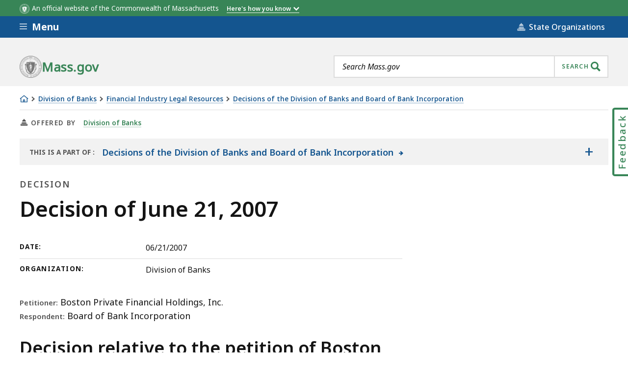

--- FILE ---
content_type: text/html; charset=UTF-8
request_url: https://www.mass.gov/decision/decision-of-june-21-2007
body_size: 50288
content:
<!DOCTYPE html>
<html lang="en" dir="ltr" prefix="og: https://ogp.me/ns#" >
  <head>

    <script>
  // See: https://gist.github.com/nekman/297ebda63d6b00380058cbb0114296aa#file-polyfill-js-L586
  // IE11 compatibility: Element.prototype.after
  function _mutation(nodes) { // eslint-disable-line no-unused-vars
    if (!nodes.length) {
      throw new Error('DOM Exception 8');
    } else if (nodes.length === 1) {
      return typeof nodes[0] === 'string' ? document.createTextNode(nodes[0]) : nodes[0];
    } else {
      var
      fragment = document.createDocumentFragment(),
      length = nodes.length,
      index = -1,
      node;

      while (++index < length) {
        node = nodes[index];

        fragment.appendChild(typeof node === 'string' ? document.createTextNode(node) : node);
      }

      return fragment;
    }
  }

  // See: https://gist.github.com/nekman/297ebda63d6b00380058cbb0114296aa#file-polyfill-js-L610
  // IE11 compatibility: Element.prototype.after
  if (typeof Document.prototype.after != 'function') {
    Document.prototype.after = Element.prototype.after = function after() {
      if (this.parentNode) {
        this.parentNode.insertBefore(_mutation(arguments), this.nextSibling);
      }
    };
  }

  // See: https://github.com/damienbod/angular-auth-oidc-client/issues/276#issue-352138019
  // IE11 compatibility: CustomEvent
  if (typeof CustomEvent != 'function') {
    (function () {
      function CustomEvent ( event, params ) {
        params = params || { bubbles: false, cancelable: false, detail: undefined };
        var evt = document.createEvent( 'CustomEvent' );
        evt.initCustomEvent( event, params.bubbles, params.cancelable, params.detail );
        return evt;
      }

      CustomEvent.prototype = window.Event.prototype;

      window.CustomEvent = CustomEvent;
    })();
  }

  // See: https://github.com/miguelcobain/ember-paper/issues/1058#issuecomment-461764542
  // IE11 compatibility: NodeList.prototype.forEach
  if (window.NodeList && !NodeList.prototype.forEach) {
    NodeList.prototype.forEach = Array.prototype.forEach;
  }

  // See: https://stackoverflow.com/a/43139506/1038565
  // IE11 compatibility: String.prototype.includes
  if (typeof String.prototype.includes != 'function') {
    String.prototype.includes = function(match) {
      return this.indexOf(match) !== -1;
    }
  }
</script>
    <script>
  document.prefetchAlertsData = {};

  function prefetch_alerts(data) {
    if (!data) {
      return;
    }

    // Previously using fetch, but XMLHttpRequest is more compatible
    // with older browsers (IE11).
    var xhr = new XMLHttpRequest();
    xhr.open("GET", data);
    xhr.responseType = "text";
    xhr.send();

    xhr.onload = function() {
      document.prefetchAlertsData[data] = this.responseText;

      // See: https://stackoverflow.com/a/49071358/1038565
      // IE11 dispatch event not working.
      var event;
      if(typeof(Event) === 'function') {
          event = new Event('mass_alerts_data_ready');
      }else{
          event = document.createEvent('Event');
          event.initEvent('mass_alerts_data_ready', true, true);
      }
      document.dispatchEvent(event);
    };

    xhr.onprogress = function() {};
    xhr.onerror = function() {};
  }

  prefetch_alerts("/alerts/page/132946");
  prefetch_alerts("/alerts/sitewide");
</script>

        
      <!-- DEPLOYMENT IDENTIFIER: {{ deployment_identifier }} -->
      <script type="text/javascript">
        ;window.NREUM||(NREUM={});
        NREUM.init = {
          distributed_tracing: { enabled: true },
          privacy: { cookies_enabled: false },
          ajax: { deny_list: ["gov-bam.nr-data.net"] }
        };

        (function() {
          var applicationID;
          var hostname = window.location.hostname;

          switch (hostname) {
            case 'www.mass.gov':
            case 'edit.mass.gov':
              applicationID = '720602643';
              break;
            case 'stage.mass.gov':
            case 'edit.stage.mass.gov':
              applicationID = '1081268720';
              break;
            case 'cd.edit.mass.gov':
              applicationID = '1081240793';
              break;
            case 'dev.edit.mass.gov':
              applicationID = '1054111563';
              break;
            case 'feature1.edit.mass.gov':
              applicationID = '1080188089';
              break;
            case 'feature2.edit.mass.gov':
              applicationID = '1081240370';
              break;
            case 'feature3.edit.mass.gov':
              applicationID = '1081237489';
              break;
            case 'feature4.edit.mass.gov':
              applicationID = '1081236144';
              break;
            case 'feature5.edit.mass.gov':
              applicationID = '1081236875';
              break;
            default:
              applicationID = '720602643'; // Default to production Application ID
          }

          NREUM.loader_config = {
            accountID: "1522041",
            trustKey: "1522041",
            agentID: "720602727",
            licenseKey: "23b062ec87",
            applicationID: applicationID
          };
          NREUM.info = {
            beacon: "gov-bam.nr-data.net",
            errorBeacon: "gov-bam.nr-data.net",
            licenseKey: "23b062ec87",
            applicationID: applicationID,
            sa: 1
          };
        })();

        ;/*! For license information please see nr-loader-spa-1.288.1.min.js.LICENSE.txt */
        (()=>{var e,t,r={8122:(e,t,r)=>{"use strict";r.d(t,{a:()=>i});var n=r(944);function i(e,t){try{if(!e||"object"!=typeof e)return(0,n.R)(3);if(!t||"object"!=typeof t)return(0,n.R)(4);const r=Object.create(Object.getPrototypeOf(t),Object.getOwnPropertyDescriptors(t)),o=0===Object.keys(r).length?e:r;for(let a in o)if(void 0!==e[a])try{if(null===e[a]){r[a]=null;continue}Array.isArray(e[a])&&Array.isArray(t[a])?r[a]=Array.from(new Set([...e[a],...t[a]])):"object"==typeof e[a]&&"object"==typeof t[a]?r[a]=i(e[a],t[a]):r[a]=e[a]}catch(e){(0,n.R)(1,e)}return r}catch(e){(0,n.R)(2,e)}}},2555:(e,t,r)=>{"use strict";r.d(t,{Vp:()=>c,fn:()=>s,x1:()=>u});var n=r(384),i=r(8122);const o={beacon:n.NT.beacon,errorBeacon:n.NT.errorBeacon,licenseKey:void 0,applicationID:void 0,sa:void 0,queueTime:void 0,applicationTime:void 0,ttGuid:void 0,user:void 0,account:void 0,product:void 0,extra:void 0,jsAttributes:{},userAttributes:void 0,atts:void 0,transactionName:void 0,tNamePlain:void 0},a={};function s(e){try{const t=c(e);return!!t.licenseKey&&!!t.errorBeacon&&!!t.applicationID}catch(e){return!1}}function c(e){if(!e)throw new Error("All info objects require an agent identifier!");if(!a[e])throw new Error("Info for ".concat(e," was never set"));return a[e]}function u(e,t){if(!e)throw new Error("All info objects require an agent identifier!");a[e]=(0,i.a)(t,o);const r=(0,n.nY)(e);r&&(r.info=a[e])}},9417:(e,t,r)=>{"use strict";r.d(t,{D0:()=>h,gD:()=>g,xN:()=>p});var n=r(3333);const i=e=>{if(!e||"string"!=typeof e)return!1;try{document.createDocumentFragment().querySelector(e)}catch{return!1}return!0};var o=r(2614),a=r(944),s=r(384),c=r(8122);const u="[data-nr-mask]",d=()=>{const e={feature_flags:[],experimental:{marks:!1,measures:!1,resources:!1},mask_selector:"*",block_selector:"[data-nr-block]",mask_input_options:{color:!1,date:!1,"datetime-local":!1,email:!1,month:!1,number:!1,range:!1,search:!1,tel:!1,text:!1,time:!1,url:!1,week:!1,textarea:!1,select:!1,password:!0}};return{ajax:{deny_list:void 0,block_internal:!0,enabled:!0,autoStart:!0},api:{allow_registered_children:!0,duplicate_registered_data:!1},distributed_tracing:{enabled:void 0,exclude_newrelic_header:void 0,cors_use_newrelic_header:void 0,cors_use_tracecontext_headers:void 0,allowed_origins:void 0},get feature_flags(){return e.feature_flags},set feature_flags(t){e.feature_flags=t},generic_events:{enabled:!0,autoStart:!0},harvest:{interval:30},jserrors:{enabled:!0,autoStart:!0},logging:{enabled:!0,autoStart:!0},metrics:{enabled:!0,autoStart:!0},obfuscate:void 0,page_action:{enabled:!0},page_view_event:{enabled:!0,autoStart:!0},page_view_timing:{enabled:!0,autoStart:!0},performance:{get capture_marks(){return e.feature_flags.includes(n.$v.MARKS)||e.experimental.marks},set capture_marks(t){e.experimental.marks=t},get capture_measures(){return e.feature_flags.includes(n.$v.MEASURES)||e.experimental.measures},set capture_measures(t){e.experimental.measures=t},capture_detail:!0,resources:{get enabled(){return e.feature_flags.includes(n.$v.RESOURCES)||e.experimental.resources},set enabled(t){e.experimental.resources=t},asset_types:[],first_party_domains:[],ignore_newrelic:!0}},privacy:{cookies_enabled:!0},proxy:{assets:void 0,beacon:void 0},session:{expiresMs:o.wk,inactiveMs:o.BB},session_replay:{autoStart:!0,enabled:!1,preload:!1,sampling_rate:10,error_sampling_rate:100,collect_fonts:!1,inline_images:!1,fix_stylesheets:!0,mask_all_inputs:!0,get mask_text_selector(){return e.mask_selector},set mask_text_selector(t){i(t)?e.mask_selector="".concat(t,",").concat(u):""===t||null===t?e.mask_selector=u:(0,a.R)(5,t)},get block_class(){return"nr-block"},get ignore_class(){return"nr-ignore"},get mask_text_class(){return"nr-mask"},get block_selector(){return e.block_selector},set block_selector(t){i(t)?e.block_selector+=",".concat(t):""!==t&&(0,a.R)(6,t)},get mask_input_options(){return e.mask_input_options},set mask_input_options(t){t&&"object"==typeof t?e.mask_input_options={...t,password:!0}:(0,a.R)(7,t)}},session_trace:{enabled:!0,autoStart:!0},soft_navigations:{enabled:!0,autoStart:!0},spa:{enabled:!0,autoStart:!0},ssl:void 0,user_actions:{enabled:!0,elementAttributes:["id","className","tagName","type"]}}},l={},f="All configuration objects require an agent identifier!";function h(e){if(!e)throw new Error(f);if(!l[e])throw new Error("Configuration for ".concat(e," was never set"));return l[e]}function p(e,t){if(!e)throw new Error(f);l[e]=(0,c.a)(t,d());const r=(0,s.nY)(e);r&&(r.init=l[e])}function g(e,t){if(!e)throw new Error(f);var r=h(e);if(r){for(var n=t.split("."),i=0;i<n.length-1;i++)if("object"!=typeof(r=r[n[i]]))return;r=r[n[n.length-1]]}return r}},5603:(e,t,r)=>{"use strict";r.d(t,{a:()=>c,o:()=>s});var n=r(384),i=r(8122);const o={accountID:void 0,trustKey:void 0,agentID:void 0,licenseKey:void 0,applicationID:void 0,xpid:void 0},a={};function s(e){if(!e)throw new Error("All loader-config objects require an agent identifier!");if(!a[e])throw new Error("LoaderConfig for ".concat(e," was never set"));return a[e]}function c(e,t){if(!e)throw new Error("All loader-config objects require an agent identifier!");a[e]=(0,i.a)(t,o);const r=(0,n.nY)(e);r&&(r.loader_config=a[e])}},3371:(e,t,r)=>{"use strict";r.d(t,{V:()=>f,f:()=>l});var n=r(8122),i=r(384),o=r(6154),a=r(9324);let s=0;const c={buildEnv:a.F3,distMethod:a.Xs,version:a.xv,originTime:o.WN},u={appMetadata:{},customTransaction:void 0,denyList:void 0,disabled:!1,entityManager:void 0,harvester:void 0,isolatedBacklog:!1,loaderType:void 0,maxBytes:3e4,obfuscator:void 0,onerror:void 0,ptid:void 0,releaseIds:{},session:void 0,timeKeeper:void 0},d={};function l(e){if(!e)throw new Error("All runtime objects require an agent identifier!");if(!d[e])throw new Error("Runtime for ".concat(e," was never set"));return d[e]}function f(e,t){if(!e)throw new Error("All runtime objects require an agent identifier!");d[e]={...(0,n.a)(t,u),...c},Object.hasOwnProperty.call(d[e],"harvestCount")||Object.defineProperty(d[e],"harvestCount",{get:()=>++s});const r=(0,i.nY)(e);r&&(r.runtime=d[e])}},9324:(e,t,r)=>{"use strict";r.d(t,{F3:()=>i,Xs:()=>o,Yq:()=>a,xv:()=>n});const n="1.288.1",i="PROD",o="CDN",a="^2.0.0-alpha.18"},6154:(e,t,r)=>{"use strict";r.d(t,{A4:()=>s,OF:()=>d,RI:()=>i,WN:()=>h,bv:()=>o,gm:()=>a,lR:()=>f,m:()=>u,mw:()=>c,sb:()=>l});var n=r(1863);const i="undefined"!=typeof window&&!!window.document,o="undefined"!=typeof WorkerGlobalScope&&("undefined"!=typeof self&&self instanceof WorkerGlobalScope&&self.navigator instanceof WorkerNavigator||"undefined"!=typeof globalThis&&globalThis instanceof WorkerGlobalScope&&globalThis.navigator instanceof WorkerNavigator),a=i?window:"undefined"!=typeof WorkerGlobalScope&&("undefined"!=typeof self&&self instanceof WorkerGlobalScope&&self||"undefined"!=typeof globalThis&&globalThis instanceof WorkerGlobalScope&&globalThis),s="complete"===a?.document?.readyState,c=Boolean("hidden"===a?.document?.visibilityState),u=""+a?.location,d=/iPad|iPhone|iPod/.test(a.navigator?.userAgent),l=d&&"undefined"==typeof SharedWorker,f=(()=>{const e=a.navigator?.userAgent?.match(/Firefox[/\s](\d+\.\d+)/);return Array.isArray(e)&&e.length>=2?+e[1]:0})(),h=Date.now()-(0,n.t)()},7295:(e,t,r)=>{"use strict";r.d(t,{Xv:()=>a,gX:()=>i,iW:()=>o});var n=[];function i(e){if(!e||o(e))return!1;if(0===n.length)return!0;for(var t=0;t<n.length;t++){var r=n[t];if("*"===r.hostname)return!1;if(s(r.hostname,e.hostname)&&c(r.pathname,e.pathname))return!1}return!0}function o(e){return void 0===e.hostname}function a(e){if(n=[],e&&e.length)for(var t=0;t<e.length;t++){let r=e[t];if(!r)continue;0===r.indexOf("http://")?r=r.substring(7):0===r.indexOf("https://")&&(r=r.substring(8));const i=r.indexOf("/");let o,a;i>0?(o=r.substring(0,i),a=r.substring(i)):(o=r,a="");let[s]=o.split(":");n.push({hostname:s,pathname:a})}}function s(e,t){return!(e.length>t.length)&&t.indexOf(e)===t.length-e.length}function c(e,t){return 0===e.indexOf("/")&&(e=e.substring(1)),0===t.indexOf("/")&&(t=t.substring(1)),""===e||e===t}},3241:(e,t,r)=>{"use strict";r.d(t,{W:()=>o});var n=r(6154);const i="newrelic";function o(e={}){try{n.gm.dispatchEvent(new CustomEvent(i,{detail:e}))}catch(e){}}},1687:(e,t,r)=>{"use strict";r.d(t,{Ak:()=>c,Ze:()=>l,x3:()=>u});var n=r(7836),i=r(3606),o=r(860),a=r(2646);const s={};function c(e,t){const r={staged:!1,priority:o.P3[t]||0};d(e),s[e].get(t)||s[e].set(t,r)}function u(e,t){e&&s[e]&&(s[e].get(t)&&s[e].delete(t),h(e,t,!1),s[e].size&&f(e))}function d(e){if(!e)throw new Error("agentIdentifier required");s[e]||(s[e]=new Map)}function l(e="",t="feature",r=!1){if(d(e),!e||!s[e].get(t)||r)return h(e,t);s[e].get(t).staged=!0,f(e)}function f(e){const t=Array.from(s[e]);t.every((([e,t])=>t.staged))&&(t.sort(((e,t)=>e[1].priority-t[1].priority)),t.forEach((([t])=>{s[e].delete(t),h(e,t)})))}function h(e,t,r=!0){const o=e?n.ee.get(e):n.ee,s=i.i.handlers;if(!o.aborted&&o.backlog&&s){if(r){const e=o.backlog[t],r=s[t];if(r){for(let t=0;e&&t<e.length;++t)p(e[t],r);Object.entries(r).forEach((([e,t])=>{Object.values(t||{}).forEach((t=>{t[0]?.on&&t[0]?.context()instanceof a.y&&t[0].on(e,t[1])}))}))}}o.isolatedBacklog||delete s[t],o.backlog[t]=null,o.emit("drain-"+t,[])}}function p(e,t){var r=e[1];Object.values(t[r]||{}).forEach((t=>{var r=e[0];if(t[0]===r){var n=t[1],i=e[3],o=e[2];n.apply(i,o)}}))}},7836:(e,t,r)=>{"use strict";r.d(t,{P:()=>c,ee:()=>u});var n=r(384),i=r(8990),o=r(3371),a=r(2646),s=r(5607);const c="nr@context:".concat(s.W),u=function e(t,r){var n={},s={},d={},l=!1;try{l=16===r.length&&(0,o.f)(r).isolatedBacklog}catch(e){}var f={on:p,addEventListener:p,removeEventListener:function(e,t){var r=n[e];if(!r)return;for(var i=0;i<r.length;i++)r[i]===t&&r.splice(i,1)},emit:function(e,r,n,i,o){!1!==o&&(o=!0);if(u.aborted&&!i)return;t&&o&&t.emit(e,r,n);for(var a=h(n),c=g(e),d=c.length,l=0;l<d;l++)c[l].apply(a,r);var p=v()[s[e]];p&&p.push([f,e,r,a]);return a},get:m,listeners:g,context:h,buffer:function(e,t){const r=v();if(t=t||"feature",f.aborted)return;Object.entries(e||{}).forEach((([e,n])=>{s[n]=t,t in r||(r[t]=[])}))},abort:function(){f._aborted=!0,Object.keys(f.backlog).forEach((e=>{delete f.backlog[e]}))},isBuffering:function(e){return!!v()[s[e]]},debugId:r,backlog:l?{}:t&&"object"==typeof t.backlog?t.backlog:{},isolatedBacklog:l};return Object.defineProperty(f,"aborted",{get:()=>{let e=f._aborted||!1;return e||(t&&(e=t.aborted),e)}}),f;function h(e){return e&&e instanceof a.y?e:e?(0,i.I)(e,c,(()=>new a.y(c))):new a.y(c)}function p(e,t){n[e]=g(e).concat(t)}function g(e){return n[e]||[]}function m(t){return d[t]=d[t]||e(f,t)}function v(){return f.backlog}}(void 0,"globalEE"),d=(0,n.Zm)();d.ee||(d.ee=u)},2646:(e,t,r)=>{"use strict";r.d(t,{y:()=>n});class n{constructor(e){this.contextId=e}}},9908:(e,t,r)=>{"use strict";r.d(t,{d:()=>n,p:()=>i});var n=r(7836).ee.get("handle");function i(e,t,r,i,o){o?(o.buffer([e],i),o.emit(e,t,r)):(n.buffer([e],i),n.emit(e,t,r))}},3606:(e,t,r)=>{"use strict";r.d(t,{i:()=>o});var n=r(9908);o.on=a;var i=o.handlers={};function o(e,t,r,o){a(o||n.d,i,e,t,r)}function a(e,t,r,i,o){o||(o="feature"),e||(e=n.d);var a=t[o]=t[o]||{};(a[r]=a[r]||[]).push([e,i])}},3878:(e,t,r)=>{"use strict";function n(e,t){return{capture:e,passive:!1,signal:t}}function i(e,t,r=!1,i){window.addEventListener(e,t,n(r,i))}function o(e,t,r=!1,i){document.addEventListener(e,t,n(r,i))}r.d(t,{DD:()=>o,jT:()=>n,sp:()=>i})},5607:(e,t,r)=>{"use strict";r.d(t,{W:()=>n});const n=(0,r(9566).bz)()},9566:(e,t,r)=>{"use strict";r.d(t,{LA:()=>s,ZF:()=>c,bz:()=>a,el:()=>u});var n=r(6154);const i="xxxxxxxx-xxxx-4xxx-yxxx-xxxxxxxxxxxx";function o(e,t){return e?15&e[t]:16*Math.random()|0}function a(){const e=n.gm?.crypto||n.gm?.msCrypto;let t,r=0;return e&&e.getRandomValues&&(t=e.getRandomValues(new Uint8Array(30))),i.split("").map((e=>"x"===e?o(t,r++).toString(16):"y"===e?(3&o()|8).toString(16):e)).join("")}function s(e){const t=n.gm?.crypto||n.gm?.msCrypto;let r,i=0;t&&t.getRandomValues&&(r=t.getRandomValues(new Uint8Array(e)));const a=[];for(var s=0;s<e;s++)a.push(o(r,i++).toString(16));return a.join("")}function c(){return s(16)}function u(){return s(32)}},2614:(e,t,r)=>{"use strict";r.d(t,{BB:()=>a,H3:()=>n,g:()=>u,iL:()=>c,tS:()=>s,uh:()=>i,wk:()=>o});const n="NRBA",i="SESSION",o=144e5,a=18e5,s={STARTED:"session-started",PAUSE:"session-pause",RESET:"session-reset",RESUME:"session-resume",UPDATE:"session-update"},c={SAME_TAB:"same-tab",CROSS_TAB:"cross-tab"},u={OFF:0,FULL:1,ERROR:2}},1863:(e,t,r)=>{"use strict";function n(){return Math.floor(performance.now())}r.d(t,{t:()=>n})},7485:(e,t,r)=>{"use strict";r.d(t,{D:()=>i});var n=r(6154);function i(e){if(0===(e||"").indexOf("data:"))return{protocol:"data"};try{const t=new URL(e,location.href),r={port:t.port,hostname:t.hostname,pathname:t.pathname,search:t.search,protocol:t.protocol.slice(0,t.protocol.indexOf(":")),sameOrigin:t.protocol===n.gm?.location?.protocol&&t.host===n.gm?.location?.host};return r.port&&""!==r.port||("http:"===t.protocol&&(r.port="80"),"https:"===t.protocol&&(r.port="443")),r.pathname&&""!==r.pathname?r.pathname.startsWith("/")||(r.pathname="/".concat(r.pathname)):r.pathname="/",r}catch(e){return{}}}},944:(e,t,r)=>{"use strict";function n(e,t){"function"==typeof console.debug&&console.debug("New Relic Warning: https://github.com/newrelic/newrelic-browser-agent/blob/main/docs/warning-codes.md#".concat(e),t)}r.d(t,{R:()=>n})},5701:(e,t,r)=>{"use strict";r.d(t,{B:()=>o,t:()=>a});var n=r(3241);const i=new Set,o={};function a(e,t){const r=t.agentIdentifier;o[r]??={},e&&"object"==typeof e&&(i.has(r)||(t.ee.emit("rumresp",[e]),o[r]=e,i.add(r),(0,n.W)({agentIdentifier:r,loaded:!0,drained:!0,type:"lifecycle",name:"load",feature:void 0,data:e})))}},8990:(e,t,r)=>{"use strict";r.d(t,{I:()=>i});var n=Object.prototype.hasOwnProperty;function i(e,t,r){if(n.call(e,t))return e[t];var i=r();if(Object.defineProperty&&Object.keys)try{return Object.defineProperty(e,t,{value:i,writable:!0,enumerable:!1}),i}catch(e){}return e[t]=i,i}},6389:(e,t,r)=>{"use strict";function n(e,t=500,r={}){const n=r?.leading||!1;let i;return(...r)=>{n&&void 0===i&&(e.apply(this,r),i=setTimeout((()=>{i=clearTimeout(i)}),t)),n||(clearTimeout(i),i=setTimeout((()=>{e.apply(this,r)}),t))}}function i(e){let t=!1;return(...r)=>{t||(t=!0,e.apply(this,r))}}r.d(t,{J:()=>i,s:()=>n})},3304:(e,t,r)=>{"use strict";r.d(t,{A:()=>o});var n=r(7836);const i=()=>{const e=new WeakSet;return(t,r)=>{if("object"==typeof r&&null!==r){if(e.has(r))return;e.add(r)}return r}};function o(e){try{return JSON.stringify(e,i())??""}catch(e){try{n.ee.emit("internal-error",[e])}catch(e){}return""}}},3496:(e,t,r)=>{"use strict";function n(e){return!e||!(!e.licenseKey||!e.applicationID)}function i(e,t){return!e||e.licenseKey===t.info.licenseKey&&e.applicationID===t.info.applicationID}r.d(t,{A:()=>i,I:()=>n})},5289:(e,t,r)=>{"use strict";r.d(t,{GG:()=>o,sB:()=>a});var n=r(3878);function i(){return"undefined"==typeof document||"complete"===document.readyState}function o(e,t){if(i())return e();(0,n.sp)("load",e,t)}function a(e){if(i())return e();(0,n.DD)("DOMContentLoaded",e)}},384:(e,t,r)=>{"use strict";r.d(t,{NT:()=>o,US:()=>d,Zm:()=>a,bQ:()=>c,dV:()=>s,nY:()=>u,pV:()=>l});var n=r(6154),i=r(1863);const o={beacon:"bam.nr-data.net",errorBeacon:"bam.nr-data.net"};function a(){return n.gm.NREUM||(n.gm.NREUM={}),void 0===n.gm.newrelic&&(n.gm.newrelic=n.gm.NREUM),n.gm.NREUM}function s(){let e=a();return e.o||(e.o={ST:n.gm.setTimeout,SI:n.gm.setImmediate,CT:n.gm.clearTimeout,XHR:n.gm.XMLHttpRequest,REQ:n.gm.Request,EV:n.gm.Event,PR:n.gm.Promise,MO:n.gm.MutationObserver,FETCH:n.gm.fetch,WS:n.gm.WebSocket}),e}function c(e,t){let r=a();r.initializedAgents??={},t.initializedAt={ms:(0,i.t)(),date:new Date},r.initializedAgents[e]=t}function u(e){let t=a();return t.initializedAgents?.[e]}function d(e,t){a()[e]=t}function l(){return function(){let e=a();const t=e.info||{};e.info={beacon:o.beacon,errorBeacon:o.errorBeacon,...t}}(),function(){let e=a();const t=e.init||{};e.init={...t}}(),s(),function(){let e=a();const t=e.loader_config||{};e.loader_config={...t}}(),a()}},2843:(e,t,r)=>{"use strict";r.d(t,{u:()=>i});var n=r(3878);function i(e,t=!1,r,i){(0,n.DD)("visibilitychange",(function(){if(t)return void("hidden"===document.visibilityState&&e());e(document.visibilityState)}),r,i)}},8139:(e,t,r)=>{"use strict";r.d(t,{u:()=>f});var n=r(7836),i=r(3434),o=r(8990),a=r(6154);const s={},c=a.gm.XMLHttpRequest,u="addEventListener",d="removeEventListener",l="nr@wrapped:".concat(n.P);function f(e){var t=function(e){return(e||n.ee).get("events")}(e);if(s[t.debugId]++)return t;s[t.debugId]=1;var r=(0,i.YM)(t,!0);function f(e){r.inPlace(e,[u,d],"-",p)}function p(e,t){return e[1]}return"getPrototypeOf"in Object&&(a.RI&&h(document,f),c&&h(c.prototype,f),h(a.gm,f)),t.on(u+"-start",(function(e,t){var n=e[1];if(null!==n&&("function"==typeof n||"object"==typeof n)){var i=(0,o.I)(n,l,(function(){var e={object:function(){if("function"!=typeof n.handleEvent)return;return n.handleEvent.apply(n,arguments)},function:n}[typeof n];return e?r(e,"fn-",null,e.name||"anonymous"):n}));this.wrapped=e[1]=i}})),t.on(d+"-start",(function(e){e[1]=this.wrapped||e[1]})),t}function h(e,t,...r){let n=e;for(;"object"==typeof n&&!Object.prototype.hasOwnProperty.call(n,u);)n=Object.getPrototypeOf(n);n&&t(n,...r)}},3434:(e,t,r)=>{"use strict";r.d(t,{Jt:()=>o,YM:()=>c});var n=r(7836),i=r(5607);const o="nr@original:".concat(i.W);var a=Object.prototype.hasOwnProperty,s=!1;function c(e,t){return e||(e=n.ee),r.inPlace=function(e,t,n,i,o){n||(n="");const a="-"===n.charAt(0);for(let s=0;s<t.length;s++){const c=t[s],u=e[c];d(u)||(e[c]=r(u,a?c+n:n,i,c,o))}},r.flag=o,r;function r(t,r,n,s,c){return d(t)?t:(r||(r=""),nrWrapper[o]=t,function(e,t,r){if(Object.defineProperty&&Object.keys)try{return Object.keys(e).forEach((function(r){Object.defineProperty(t,r,{get:function(){return e[r]},set:function(t){return e[r]=t,t}})})),t}catch(e){u([e],r)}for(var n in e)a.call(e,n)&&(t[n]=e[n])}(t,nrWrapper,e),nrWrapper);function nrWrapper(){var o,a,d,l;try{a=this,o=[...arguments],d="function"==typeof n?n(o,a):n||{}}catch(t){u([t,"",[o,a,s],d],e)}i(r+"start",[o,a,s],d,c);try{return l=t.apply(a,o)}catch(e){throw i(r+"err",[o,a,e],d,c),e}finally{i(r+"end",[o,a,l],d,c)}}}function i(r,n,i,o){if(!s||t){var a=s;s=!0;try{e.emit(r,n,i,t,o)}catch(t){u([t,r,n,i],e)}s=a}}}function u(e,t){t||(t=n.ee);try{t.emit("internal-error",e)}catch(e){}}function d(e){return!(e&&"function"==typeof e&&e.apply&&!e[o])}},9414:(e,t,r)=>{"use strict";r.d(t,{J:()=>c});var n=r(7836),i=r(2646),o=r(944),a=r(3434);const s=new Map;function c(e,t,r,c){if("object"!=typeof t||!t||"string"!=typeof r||!r||"function"!=typeof t[r])return(0,o.R)(29);const u=function(e){return(e||n.ee).get("logger")}(e),d=(0,a.YM)(u),l=new i.y(n.P);l.level=c.level,l.customAttributes=c.customAttributes;const f=t[r]?.[a.Jt]||t[r];return s.set(f,l),d.inPlace(t,[r],"wrap-logger-",(()=>s.get(f))),u}},9300:(e,t,r)=>{"use strict";r.d(t,{T:()=>n});const n=r(860).K7.ajax},3333:(e,t,r)=>{"use strict";r.d(t,{$v:()=>u,TZ:()=>n,Zp:()=>i,kd:()=>c,mq:()=>s,nf:()=>a,qN:()=>o});const n=r(860).K7.genericEvents,i=["auxclick","click","copy","keydown","paste","scrollend"],o=["focus","blur"],a=4,s=1e3,c=["PageAction","UserAction","BrowserPerformance"],u={MARKS:"experimental.marks",MEASURES:"experimental.measures",RESOURCES:"experimental.resources"}},6774:(e,t,r)=>{"use strict";r.d(t,{T:()=>n});const n=r(860).K7.jserrors},993:(e,t,r)=>{"use strict";r.d(t,{A$:()=>o,ET:()=>a,TZ:()=>s,p_:()=>i});var n=r(860);const i={ERROR:"ERROR",WARN:"WARN",INFO:"INFO",DEBUG:"DEBUG",TRACE:"TRACE"},o={OFF:0,ERROR:1,WARN:2,INFO:3,DEBUG:4,TRACE:5},a="log",s=n.K7.logging},3785:(e,t,r)=>{"use strict";r.d(t,{R:()=>c,b:()=>u});var n=r(9908),i=r(1863),o=r(860),a=r(8154),s=r(993);function c(e,t,r={},c=s.p_.INFO,u,d=(0,i.t)()){(0,n.p)(a.xV,["API/logging/".concat(c.toLowerCase(),"/called")],void 0,o.K7.metrics,e),(0,n.p)(s.ET,[d,t,r,c,u],void 0,o.K7.logging,e)}function u(e){return"string"==typeof e&&Object.values(s.p_).some((t=>t===e.toUpperCase().trim()))}},8154:(e,t,r)=>{"use strict";r.d(t,{z_:()=>o,XG:()=>s,TZ:()=>n,rs:()=>i,xV:()=>a});r(6154),r(9566),r(384);const n=r(860).K7.metrics,i="sm",o="cm",a="storeSupportabilityMetrics",s="storeEventMetrics"},6630:(e,t,r)=>{"use strict";r.d(t,{T:()=>n});const n=r(860).K7.pageViewEvent},782:(e,t,r)=>{"use strict";r.d(t,{T:()=>n});const n=r(860).K7.pageViewTiming},6344:(e,t,r)=>{"use strict";r.d(t,{BB:()=>d,G4:()=>o,Qb:()=>l,TZ:()=>i,Ug:()=>a,_s:()=>s,bc:()=>u,yP:()=>c});var n=r(2614);const i=r(860).K7.sessionReplay,o={RECORD:"recordReplay",PAUSE:"pauseReplay",REPLAY_RUNNING:"replayRunning",ERROR_DURING_REPLAY:"errorDuringReplay"},a=.12,s={DomContentLoaded:0,Load:1,FullSnapshot:2,IncrementalSnapshot:3,Meta:4,Custom:5},c={[n.g.ERROR]:15e3,[n.g.FULL]:3e5,[n.g.OFF]:0},u={RESET:{message:"Session was reset",sm:"Reset"},IMPORT:{message:"Recorder failed to import",sm:"Import"},TOO_MANY:{message:"429: Too Many Requests",sm:"Too-Many"},TOO_BIG:{message:"Payload was too large",sm:"Too-Big"},CROSS_TAB:{message:"Session Entity was set to OFF on another tab",sm:"Cross-Tab"},ENTITLEMENTS:{message:"Session Replay is not allowed and will not be started",sm:"Entitlement"}},d=5e3,l={API:"api"}},5270:(e,t,r)=>{"use strict";r.d(t,{Aw:()=>c,CT:()=>u,SR:()=>s,rF:()=>d});var n=r(384),i=r(9417),o=r(7767),a=r(6154);function s(e){return!!(0,n.dV)().o.MO&&(0,o.V)(e)&&!0===(0,i.gD)(e,"session_trace.enabled")}function c(e){return!0===(0,i.gD)(e,"session_replay.preload")&&s(e)}function u(e,t){const r=t.correctAbsoluteTimestamp(e);return{originalTimestamp:e,correctedTimestamp:r,timestampDiff:e-r,originTime:a.WN,correctedOriginTime:t.correctedOriginTime,originTimeDiff:Math.floor(a.WN-t.correctedOriginTime)}}function d(e,t){try{if("string"==typeof t?.type){if("password"===t.type.toLowerCase())return"*".repeat(e?.length||0);if(void 0!==t?.dataset?.nrUnmask||t?.classList?.contains("nr-unmask"))return e}}catch(e){}return"string"==typeof e?e.replace(/[\S]/g,"*"):"*".repeat(e?.length||0)}},3738:(e,t,r)=>{"use strict";r.d(t,{He:()=>i,Kp:()=>s,Lc:()=>u,Rz:()=>d,TZ:()=>n,bD:()=>o,d3:()=>a,jx:()=>l,uP:()=>c});const n=r(860).K7.sessionTrace,i="bstResource",o="resource",a="-start",s="-end",c="fn"+a,u="fn"+s,d="pushState",l=1e3},3962:(e,t,r)=>{"use strict";r.d(t,{AM:()=>o,O2:()=>c,Qu:()=>u,TZ:()=>s,ih:()=>d,pP:()=>a,tC:()=>i});var n=r(860);const i=["click","keydown","submit","popstate"],o="api",a="initialPageLoad",s=n.K7.softNav,c={INITIAL_PAGE_LOAD:"",ROUTE_CHANGE:1,UNSPECIFIED:2},u={INTERACTION:1,AJAX:2,CUSTOM_END:3,CUSTOM_TRACER:4},d={IP:"in progress",FIN:"finished",CAN:"cancelled"}},7378:(e,t,r)=>{"use strict";r.d(t,{$p:()=>x,BR:()=>b,Kp:()=>R,L3:()=>y,Lc:()=>c,NC:()=>o,SG:()=>d,TZ:()=>i,U6:()=>p,UT:()=>m,d3:()=>w,dT:()=>f,e5:()=>E,gx:()=>v,l9:()=>l,oW:()=>h,op:()=>g,rw:()=>u,tH:()=>T,uP:()=>s,wW:()=>A,xq:()=>a});var n=r(384);const i=r(860).K7.spa,o=["click","submit","keypress","keydown","keyup","change"],a=999,s="fn-start",c="fn-end",u="cb-start",d="api-ixn-",l="remaining",f="interaction",h="spaNode",p="jsonpNode",g="fetch-start",m="fetch-done",v="fetch-body-",b="jsonp-end",y=(0,n.dV)().o.ST,w="-start",R="-end",x="-body",A="cb"+R,E="jsTime",T="fetch"},4234:(e,t,r)=>{"use strict";r.d(t,{W:()=>o});var n=r(7836),i=r(1687);class o{constructor(e,t){this.agentIdentifier=e,this.ee=n.ee.get(e),this.featureName=t,this.blocked=!1}deregisterDrain(){(0,i.x3)(this.agentIdentifier,this.featureName)}}},7767:(e,t,r)=>{"use strict";r.d(t,{V:()=>o});var n=r(9417),i=r(6154);const o=e=>i.RI&&!0===(0,n.gD)(e,"privacy.cookies_enabled")},2110:(e,t,r)=>{"use strict";r.d(t,{j:()=>j});var n=r(860),i=r(9908),o=r(1687),a=r(5289),s=r(6154),c=r(944),u=r(8154),d=r(384),l=r(6344);const f=["setErrorHandler","finished","addToTrace","addRelease","recordCustomEvent","addPageAction","setCurrentRouteName","setPageViewName","setCustomAttribute","interaction","noticeError","setUserId","setApplicationVersion","start",l.G4.RECORD,l.G4.PAUSE,"log","wrapLogger","register"],h=["setErrorHandler","finished","addToTrace","addRelease"];var p=r(1863),g=r(2614),m=r(993),v=r(3785),b=r(9414),y=r(3496);var w=r(3241),R=r(5701);function x(){const e=(0,d.pV)();f.forEach((t=>{e[t]=(...r)=>function(t,...r){let n=[];return Object.values(e.initializedAgents).forEach((e=>{e&&e.runtime?e.exposed&&e[t]&&"micro-agent"!==e.runtime.loaderType&&n.push(e[t](...r)):(0,c.R)(38,t)})),n[0]}(t,...r)}))}const A={};function E(e,t){t||(0,o.Ak)(e.agentIdentifier,"api");const d=e.ee.get("tracer");A[e.agentIdentifier]=g.g.OFF,e.ee.on(l.G4.REPLAY_RUNNING,(t=>{A[e.agentIdentifier]=t}));const f="api-",x=f+"ixn-",E={addPageAction:function(e,t,r,i=(0,p.t)()){N(f,"addPageAction",!0,n.K7.genericEvents,i)(e,t,r)},log:function(t,{customAttributes:r={},level:o=m.p_.INFO}={},a,s=(0,p.t)()){(0,i.p)(u.xV,["API/log/called"],void 0,n.K7.metrics,e.ee),(0,v.R)(e.ee,t,r,o,a,s)},noticeError:function(t,r,o,a=(0,p.t)()){"string"==typeof t&&(t=new Error(t)),(0,i.p)(u.xV,["API/noticeError/called"],void 0,n.K7.metrics,e.ee),(0,i.p)("err",[t,a,!1,r,!!A[e.agentIdentifier],void 0,o],void 0,n.K7.jserrors,e.ee)}};function T(t,r,n,i){const o=e.info;return null===r?delete o.jsAttributes[t]:e.info={...e.info,jsAttributes:{...o.jsAttributes,[t]:r}},N(f,n,!0,i||null===r?"session":void 0)(t,r)}function S(){}e.register=function(t){return(0,i.p)(u.xV,["API/register/called"],void 0,n.K7.metrics,e.ee),function(e,t,r){const o={};let a,s;(0,c.R)(54,"newrelic.register"),e.init.api.allow_registered_children||(a=()=>(0,c.R)(55)),r&&(0,y.I)(r)||(a=()=>(0,c.R)(48,r));const d={addPageAction:(e,n={})=>{l(t.addPageAction,[e,{...o,...n}],r)},log:(e,n={})=>{l(t.log,[e,{...n,customAttributes:{...o,...n.customAttributes||{}}}],r)},noticeError:(e,n={})=>{l(t.noticeError,[e,{...o,...n}],r)},setApplicationVersion:e=>{o["application.version"]=e},setCustomAttribute:(e,t)=>{o[e]=t},setUserId:e=>{o["enduser.id"]=e},metadata:{customAttributes:o,target:r,get connected(){return s||Promise.reject(new Error("Failed to connect"))}}};a?a():s=new Promise(((t,n)=>{try{const i=e.runtime?.entityManager;let a=!!i?.get().entityGuid,s=i?.getEntityGuidFor(r.licenseKey,r.applicationID),c=!!s;if(a&&c)r.entityGuid=s,t(d);else{const u=setTimeout((()=>n(new Error("Failed to connect - Timeout"))),15e3);function l(n){(0,y.A)(n,e)?a||=!0:r.licenseKey===n.licenseKey&&r.applicationID===n.applicationID&&(c=!0,r.entityGuid=n.entityGuid),a&&c&&(clearTimeout(u),e.ee.removeEventListener("entity-added",l),t(d))}e.ee.emit("api-send-rum",[o,r]),e.ee.on("entity-added",l)}}catch(f){n(f)}}));const l=async(t,r,o)=>{if(a)return a();const d=(0,p.t)();(0,i.p)(u.xV,["API/register/".concat(t.name,"/called")],void 0,n.K7.metrics,e.ee);try{await s;const n=e.init.api.duplicate_registered_data;(!0===n||Array.isArray(n)&&n.includes(o.entityGuid))&&t(...r,void 0,d),t(...r,o.entityGuid,d)}catch(e){(0,c.R)(50,e)}};return d}(e,E,t)},e.log=function(e,t){E.log(e,t)},e.wrapLogger=(t,r,{customAttributes:o={},level:a=m.p_.INFO}={})=>{(0,i.p)(u.xV,["API/wrapLogger/called"],void 0,n.K7.metrics,e.ee),(0,b.J)(e.ee,t,r,{customAttributes:o,level:a})},h.forEach((t=>{e[t]=N(f,t,!0,"api")})),e.addPageAction=function(e,t){E.addPageAction(e,t)},e.recordCustomEvent=N(f,"recordCustomEvent",!0,n.K7.genericEvents),e.setPageViewName=function(t,r){if("string"==typeof t)return"/"!==t.charAt(0)&&(t="/"+t),e.runtime.customTransaction=(r||"http://custom.transaction")+t,N(f,"setPageViewName",!0)()},e.setCustomAttribute=function(e,t,r=!1){if("string"==typeof e){if(["string","number","boolean"].includes(typeof t)||null===t)return T(e,t,"setCustomAttribute",r);(0,c.R)(40,typeof t)}else(0,c.R)(39,typeof e)},e.setUserId=function(e){if("string"==typeof e||null===e)return T("enduser.id",e,"setUserId",!0);(0,c.R)(41,typeof e)},e.setApplicationVersion=function(e){if("string"==typeof e||null===e)return T("application.version",e,"setApplicationVersion",!1);(0,c.R)(42,typeof e)},e.start=()=>{try{(0,i.p)(u.xV,["API/start/called"],void 0,n.K7.metrics,e.ee),e.ee.emit("manual-start-all")}catch(e){(0,c.R)(23,e)}},e[l.G4.RECORD]=function(){(0,i.p)(u.xV,["API/recordReplay/called"],void 0,n.K7.metrics,e.ee),(0,i.p)(l.G4.RECORD,[],void 0,n.K7.sessionReplay,e.ee)},e[l.G4.PAUSE]=function(){(0,i.p)(u.xV,["API/pauseReplay/called"],void 0,n.K7.metrics,e.ee),(0,i.p)(l.G4.PAUSE,[],void 0,n.K7.sessionReplay,e.ee)},e.interaction=function(e){return(new S).get("object"==typeof e?e:{})};const I=S.prototype={createTracer:function(t,r){var o={},a=this,s="function"==typeof r;return(0,i.p)(u.xV,["API/createTracer/called"],void 0,n.K7.metrics,e.ee),e.runSoftNavOverSpa||(0,i.p)(x+"tracer",[(0,p.t)(),t,o],a,n.K7.spa,e.ee),function(){if(d.emit((s?"":"no-")+"fn-start",[(0,p.t)(),a,s],o),s)try{return r.apply(this,arguments)}catch(e){const t="string"==typeof e?new Error(e):e;throw d.emit("fn-err",[arguments,this,t],o),t}finally{d.emit("fn-end",[(0,p.t)()],o)}}}};function N(t,r,o,a,s=(0,p.t)()){return function(){return(0,i.p)(u.xV,["API/"+r+"/called"],void 0,n.K7.metrics,e.ee),(0,w.W)({agentIdentifier:e.agentIdentifier,drained:!!R.B?.[e.agentIdentifier],type:"data",name:"api",feature:t+r,data:{notSpa:o,bufferGroup:a}}),a&&(0,i.p)(t+r,[s,...arguments],o?null:this,a,e.ee),o?void 0:this}}function _(){r.e(478).then(r.bind(r,8778)).then((({setAsyncAPI:t})=>{t(e),(0,o.Ze)(e.agentIdentifier,"api")})).catch((t=>{(0,c.R)(27,t),e.ee.abort()}))}return["actionText","setName","setAttribute","save","ignore","onEnd","getContext","end","get"].forEach((t=>{I[t]=function(){return N.apply(this,[x,t,void 0,e.runSoftNavOverSpa?n.K7.softNav:n.K7.spa]).apply(this,arguments)}})),e.setCurrentRouteName=function(){return e.runSoftNavOverSpa?N(x,"routeName",void 0,n.K7.softNav)(...arguments):N(f,"routeName",!0,n.K7.spa)(...arguments)},e.noticeError=function(e,t){E.noticeError(e,t)},s.RI?(0,a.GG)((()=>_()),!0):_(),!0}var T=r(2555),S=r(9417),I=r(5603),N=r(3371);const _=e=>{const t=e.startsWith("http");e+="/",r.p=t?e:"https://"+e};var O=r(7836);const P=new Set;function j(e,t={},r,n){let{init:i,info:o,loader_config:a,runtime:c={},exposed:u=!0}=t;c.loaderType=r;const l=(0,d.pV)();o||(i=l.init,o=l.info,a=l.loader_config),(0,S.xN)(e.agentIdentifier,i||{}),(0,I.a)(e.agentIdentifier,a||{}),o.jsAttributes??={},s.bv&&(o.jsAttributes.isWorker=!0),(0,T.x1)(e.agentIdentifier,o);const f=e.init,h=[o.beacon,o.errorBeacon];P.has(e.agentIdentifier)||(f.proxy.assets&&(_(f.proxy.assets),h.push(f.proxy.assets)),f.proxy.beacon&&h.push(f.proxy.beacon),x(),(0,d.US)("activatedFeatures",R.B),e.runSoftNavOverSpa&&=!0===f.soft_navigations.enabled&&f.feature_flags.includes("soft_nav")),c.denyList=[...f.ajax.deny_list||[],...f.ajax.block_internal?h:[]],c.ptid=e.agentIdentifier,(0,N.V)(e.agentIdentifier,c),P.has(e.agentIdentifier)||(e.ee=O.ee.get(e.agentIdentifier),e.exposed=u,E(e,n),(0,w.W)({agentIdentifier:e.agentIdentifier,drained:!!R.B?.[e.agentIdentifier],type:"lifecycle",name:"initialize",feature:void 0,data:e.config})),P.add(e.agentIdentifier)}},8374:(e,t,r)=>{r.nc=(()=>{try{return document?.currentScript?.nonce}catch(e){}return""})()},860:(e,t,r)=>{"use strict";r.d(t,{$J:()=>d,K7:()=>c,P3:()=>u,XX:()=>i,Yy:()=>s,df:()=>o,qY:()=>n,v4:()=>a});const n="events",i="jserrors",o="browser/blobs",a="rum",s="browser/logs",c={ajax:"ajax",genericEvents:"generic_events",jserrors:i,logging:"logging",metrics:"metrics",pageAction:"page_action",pageViewEvent:"page_view_event",pageViewTiming:"page_view_timing",sessionReplay:"session_replay",sessionTrace:"session_trace",softNav:"soft_navigations",spa:"spa"},u={[c.pageViewEvent]:1,[c.pageViewTiming]:2,[c.metrics]:3,[c.jserrors]:4,[c.spa]:5,[c.ajax]:6,[c.sessionTrace]:7,[c.softNav]:8,[c.sessionReplay]:9,[c.logging]:10,[c.genericEvents]:11},d={[c.pageViewEvent]:a,[c.pageViewTiming]:n,[c.ajax]:n,[c.spa]:n,[c.softNav]:n,[c.metrics]:i,[c.jserrors]:i,[c.sessionTrace]:o,[c.sessionReplay]:o,[c.logging]:s,[c.genericEvents]:"ins"}}},n={};function i(e){var t=n[e];if(void 0!==t)return t.exports;var o=n[e]={exports:{}};return r[e](o,o.exports,i),o.exports}i.m=r,i.d=(e,t)=>{for(var r in t)i.o(t,r)&&!i.o(e,r)&&Object.defineProperty(e,r,{enumerable:!0,get:t[r]})},i.f={},i.e=e=>Promise.all(Object.keys(i.f).reduce(((t,r)=>(i.f[r](e,t),t)),[])),i.u=e=>({212:"nr-spa-compressor",249:"nr-spa-recorder",478:"nr-spa"}[e]+"-1.288.1.min.js"),i.o=(e,t)=>Object.prototype.hasOwnProperty.call(e,t),e={},t="NRBA-1.288.1.PROD:",i.l=(r,n,o,a)=>{if(e[r])e[r].push(n);else{var s,c;if(void 0!==o)for(var u=document.getElementsByTagName("script"),d=0;d<u.length;d++){var l=u[d];if(l.getAttribute("src")==r||l.getAttribute("data-webpack")==t+o){s=l;break}}if(!s){c=!0;var f={478:"sha512-A197RDwDZ/NC6lb/PMIOFBrBanO57cULL4UpUepScgzjZPIPBBvfu4q0KzMhC7C3O5hKrc4kmK4aLpo+cShQzw==",249:"sha512-vLsg6+YBYhjurdM2WzfhBAhBVePWtoDu80qykIlpvNN2ZI/vQW6RtaLjxO4qURR+uoqAzj3rmr/WXrut/dMk6w==",212:"sha512-zp1Z+7gPpQlCybgSJryGY0yfN1jgDOdumlzqhYMlkNM6WECh2j0PyauwuXIRk8U4vpuwRq7tFWKekZv0Lednvw=="};(s=document.createElement("script")).charset="utf-8",s.timeout=120,i.nc&&s.setAttribute("nonce",i.nc),s.setAttribute("data-webpack",t+o),s.src=r,0!==s.src.indexOf(window.location.origin+"/")&&(s.crossOrigin="anonymous"),f[a]&&(s.integrity=f[a])}e[r]=[n];var h=(t,n)=>{s.onerror=s.onload=null,clearTimeout(p);var i=e[r];if(delete e[r],s.parentNode&&s.parentNode.removeChild(s),i&&i.forEach((e=>e(n))),t)return t(n)},p=setTimeout(h.bind(null,void 0,{type:"timeout",target:s}),12e4);s.onerror=h.bind(null,s.onerror),s.onload=h.bind(null,s.onload),c&&document.head.appendChild(s)}},i.r=e=>{"undefined"!=typeof Symbol&&Symbol.toStringTag&&Object.defineProperty(e,Symbol.toStringTag,{value:"Module"}),Object.defineProperty(e,"__esModule",{value:!0})},i.p="https://js-agent.newrelic.com/",(()=>{var e={38:0,788:0};i.f.j=(t,r)=>{var n=i.o(e,t)?e[t]:void 0;if(0!==n)if(n)r.push(n[2]);else{var o=new Promise(((r,i)=>n=e[t]=[r,i]));r.push(n[2]=o);var a=i.p+i.u(t),s=new Error;i.l(a,(r=>{if(i.o(e,t)&&(0!==(n=e[t])&&(e[t]=void 0),n)){var o=r&&("load"===r.type?"missing":r.type),a=r&&r.target&&r.target.src;s.message="Loading chunk "+t+" failed.\n("+o+": "+a+")",s.name="ChunkLoadError",s.type=o,s.request=a,n[1](s)}}),"chunk-"+t,t)}};var t=(t,r)=>{var n,o,[a,s,c]=r,u=0;if(a.some((t=>0!==e[t]))){for(n in s)i.o(s,n)&&(i.m[n]=s[n]);if(c)c(i)}for(t&&t(r);u<a.length;u++)o=a[u],i.o(e,o)&&e[o]&&e[o][0](),e[o]=0},r=self["webpackChunk:NRBA-1.288.1.PROD"]=self["webpackChunk:NRBA-1.288.1.PROD"]||[];r.forEach(t.bind(null,0)),r.push=t.bind(null,r.push.bind(r))})(),(()=>{"use strict";i(8374);var e=i(944),t=i(6344),r=i(9566);class n{agentIdentifier;constructor(){this.agentIdentifier=(0,r.LA)(16)}#e(t,...r){if(this[t]!==n.prototype[t])return this[t](...r);(0,e.R)(35,t)}addPageAction(e,t){return this.#e("addPageAction",e,t)}register(e){return this.#e("register",e)}recordCustomEvent(e,t){return this.#e("recordCustomEvent",e,t)}setPageViewName(e,t){return this.#e("setPageViewName",e,t)}setCustomAttribute(e,t,r){return this.#e("setCustomAttribute",e,t,r)}noticeError(e,t){return this.#e("noticeError",e,t)}setUserId(e){return this.#e("setUserId",e)}setApplicationVersion(e){return this.#e("setApplicationVersion",e)}setErrorHandler(e){return this.#e("setErrorHandler",e)}addRelease(e,t){return this.#e("addRelease",e,t)}log(e,t){return this.#e("log",e,t)}}class o extends n{#e(t,...r){if(this[t]!==o.prototype[t]&&this[t]!==n.prototype[t])return this[t](...r);(0,e.R)(35,t)}start(){return this.#e("start")}finished(e){return this.#e("finished",e)}recordReplay(){return this.#e(t.G4.RECORD)}pauseReplay(){return this.#e(t.G4.PAUSE)}addToTrace(e){return this.#e("addToTrace",e)}setCurrentRouteName(e){return this.#e("setCurrentRouteName",e)}interaction(){return this.#e("interaction")}wrapLogger(e,t,r){return this.#e("wrapLogger",e,t,r)}}var a=i(860),s=i(9417);const c=Object.values(a.K7);function u(e){const t={};return c.forEach((r=>{t[r]=function(e,t){return!0===(0,s.gD)(t,"".concat(e,".enabled"))}(r,e)})),t}var d=i(2110);var l=i(9908),f=i(1687),h=i(4234),p=i(5289),g=i(6154),m=i(5270),v=i(7767),b=i(6389);class y extends h.W{constructor(e,t,r=!0){super(e.agentIdentifier,t),this.auto=r,this.abortHandler=void 0,this.featAggregate=void 0,this.onAggregateImported=void 0,!1===e.init[this.featureName].autoStart&&(this.auto=!1),this.auto?(0,f.Ak)(e.agentIdentifier,t):this.ee.on("manual-start-all",(0,b.J)((()=>{(0,f.Ak)(e.agentIdentifier,this.featureName),this.auto=!0,this.importAggregator(e)})))}importAggregator(t,r={}){if(this.featAggregate||!this.auto)return;let n;this.onAggregateImported=new Promise((e=>{n=e}));const o=async()=>{let o;try{if((0,v.V)(this.agentIdentifier)){const{setupAgentSession:e}=await i.e(478).then(i.bind(i,6526));o=e(t)}}catch(t){(0,e.R)(20,t),this.ee.emit("internal-error",[t]),this.featureName===a.K7.sessionReplay&&this.abortHandler?.()}try{if(!this.#t(this.featureName,o))return(0,f.Ze)(this.agentIdentifier,this.featureName),void n(!1);const{lazyFeatureLoader:e}=await i.e(478).then(i.bind(i,6103)),{Aggregate:a}=await e(this.featureName,"aggregate");this.featAggregate=new a(t,r),t.runtime.harvester.initializedAggregates.push(this.featAggregate),n(!0)}catch(t){(0,e.R)(34,t),this.abortHandler?.(),(0,f.Ze)(this.agentIdentifier,this.featureName,!0),n(!1),this.ee&&this.ee.abort()}};g.RI?(0,p.GG)((()=>o()),!0):o()}#t(e,t){switch(e){case a.K7.sessionReplay:return(0,m.SR)(this.agentIdentifier)&&!!t;case a.K7.sessionTrace:return!!t;default:return!0}}}var w=i(6630);class R extends y{static featureName=w.T;constructor(e,t=!0){super(e,w.T,t),this.ee.on("api-send-rum",((e,t)=>(0,l.p)("send-rum",[e,t],void 0,this.featureName,this.ee))),this.importAggregator(e)}}var x=i(384);var A=i(2843),E=i(3878),T=i(782),S=i(1863);class I extends y{static featureName=T.T;constructor(e,t=!0){super(e,T.T,t),g.RI&&((0,A.u)((()=>(0,l.p)("docHidden",[(0,S.t)()],void 0,T.T,this.ee)),!0),(0,E.sp)("pagehide",(()=>(0,l.p)("winPagehide",[(0,S.t)()],void 0,T.T,this.ee))),this.importAggregator(e))}}var N=i(8154);class _ extends y{static featureName=N.TZ;constructor(e,t=!0){super(e,N.TZ,t),g.RI&&document.addEventListener("securitypolicyviolation",(e=>{(0,l.p)(N.xV,["Generic/CSPViolation/Detected"],void 0,this.featureName,this.ee)})),this.importAggregator(e)}}var O=i(6774),P=i(3304);class j{constructor(e,t,r,n,i){this.name="UncaughtError",this.message="string"==typeof e?e:(0,P.A)(e),this.sourceURL=t,this.line=r,this.column=n,this.__newrelic=i}}function C(e){return D(e)?e:new j(void 0!==e?.message?e.message:e,e?.filename||e?.sourceURL,e?.lineno||e?.line,e?.colno||e?.col,e?.__newrelic)}function k(e){const t="Unhandled Promise Rejection: ";if(!e?.reason)return;if(D(e.reason)){try{e.reason.message.startsWith(t)||(e.reason.message=t+e.reason.message)}catch(e){}return C(e.reason)}const r=C(e.reason);return(r.message||"").startsWith(t)||(r.message=t+r.message),r}function L(e){if(e.error instanceof SyntaxError&&!/:\d+$/.test(e.error.stack?.trim())){const t=new j(e.message,e.filename,e.lineno,e.colno,e.error.__newrelic);return t.name=SyntaxError.name,t}return D(e.error)?e.error:C(e)}function D(e){return e instanceof Error&&!!e.stack}class M extends y{static featureName=O.T;#r=!1;constructor(e,r=!0){super(e,O.T,r);try{this.removeOnAbort=new AbortController}catch(e){}this.ee.on("internal-error",((e,t)=>{this.abortHandler&&(0,l.p)("ierr",[C(e),(0,S.t)(),!0,{},this.#r,t],void 0,this.featureName,this.ee)})),this.ee.on(t.G4.REPLAY_RUNNING,(e=>{this.#r=e})),g.gm.addEventListener("unhandledrejection",(e=>{this.abortHandler&&(0,l.p)("err",[k(e),(0,S.t)(),!1,{unhandledPromiseRejection:1},this.#r],void 0,this.featureName,this.ee)}),(0,E.jT)(!1,this.removeOnAbort?.signal)),g.gm.addEventListener("error",(e=>{this.abortHandler&&(0,l.p)("err",[L(e),(0,S.t)(),!1,{},this.#r],void 0,this.featureName,this.ee)}),(0,E.jT)(!1,this.removeOnAbort?.signal)),this.abortHandler=this.#n,this.importAggregator(e)}#n(){this.removeOnAbort?.abort(),this.abortHandler=void 0}}var H=i(8990);let K=1;function U(e){const t=typeof e;return!e||"object"!==t&&"function"!==t?-1:e===g.gm?0:(0,H.I)(e,"nr@id",(function(){return K++}))}function G(e){if("string"==typeof e&&e.length)return e.length;if("object"==typeof e){if("undefined"!=typeof ArrayBuffer&&e instanceof ArrayBuffer&&e.byteLength)return e.byteLength;if("undefined"!=typeof Blob&&e instanceof Blob&&e.size)return e.size;if(!("undefined"!=typeof FormData&&e instanceof FormData))try{return(0,P.A)(e).length}catch(e){return}}}var V=i(8139),F=i(7836),B=i(3434);const W={},z=["open","send"];function q(t){var r=t||F.ee;const n=function(e){return(e||F.ee).get("xhr")}(r);if(void 0===g.gm.XMLHttpRequest)return n;if(W[n.debugId]++)return n;W[n.debugId]=1,(0,V.u)(r);var i=(0,B.YM)(n),o=g.gm.XMLHttpRequest,a=g.gm.MutationObserver,s=g.gm.Promise,c=g.gm.setInterval,u="readystatechange",d=["onload","onerror","onabort","onloadstart","onloadend","onprogress","ontimeout"],l=[],f=g.gm.XMLHttpRequest=function(t){const r=new o(t),a=n.context(r);try{n.emit("new-xhr",[r],a),r.addEventListener(u,(s=a,function(){var e=this;e.readyState>3&&!s.resolved&&(s.resolved=!0,n.emit("xhr-resolved",[],e)),i.inPlace(e,d,"fn-",y)}),(0,E.jT)(!1))}catch(t){(0,e.R)(15,t);try{n.emit("internal-error",[t])}catch(e){}}var s;return r};function h(e,t){i.inPlace(t,["onreadystatechange"],"fn-",y)}if(function(e,t){for(var r in e)t[r]=e[r]}(o,f),f.prototype=o.prototype,i.inPlace(f.prototype,z,"-xhr-",y),n.on("send-xhr-start",(function(e,t){h(e,t),function(e){l.push(e),a&&(p?p.then(b):c?c(b):(m=-m,v.data=m))}(t)})),n.on("open-xhr-start",h),a){var p=s&&s.resolve();if(!c&&!s){var m=1,v=document.createTextNode(m);new a(b).observe(v,{characterData:!0})}}else r.on("fn-end",(function(e){e[0]&&e[0].type===u||b()}));function b(){for(var e=0;e<l.length;e++)h(0,l[e]);l.length&&(l=[])}function y(e,t){return t}return n}var Z="fetch-",Y=Z+"body-",J=["arrayBuffer","blob","json","text","formData"],X=g.gm.Request,Q=g.gm.Response,ee="prototype";const te={};function re(e){const t=function(e){return(e||F.ee).get("fetch")}(e);if(!(X&&Q&&g.gm.fetch))return t;if(te[t.debugId]++)return t;function r(e,r,n){var i=e[r];"function"==typeof i&&(e[r]=function(){var e,r=[...arguments],o={};t.emit(n+"before-start",[r],o),o[F.P]&&o[F.P].dt&&(e=o[F.P].dt);var a=i.apply(this,r);return t.emit(n+"start",[r,e],a),a.then((function(e){return t.emit(n+"end",[null,e],a),e}),(function(e){throw t.emit(n+"end",[e],a),e}))})}return te[t.debugId]=1,J.forEach((e=>{r(X[ee],e,Y),r(Q[ee],e,Y)})),r(g.gm,"fetch",Z),t.on(Z+"end",(function(e,r){var n=this;if(r){var i=r.headers.get("content-length");null!==i&&(n.rxSize=i),t.emit(Z+"done",[null,r],n)}else t.emit(Z+"done",[e],n)})),t}var ne=i(7485),ie=i(5603);class oe{constructor(e){this.agentIdentifier=e}generateTracePayload(e){if(!this.shouldGenerateTrace(e))return null;var t=(0,ie.o)(this.agentIdentifier);if(!t)return null;var n=(t.accountID||"").toString()||null,i=(t.agentID||"").toString()||null,o=(t.trustKey||"").toString()||null;if(!n||!i)return null;var a=(0,r.ZF)(),s=(0,r.el)(),c=Date.now(),u={spanId:a,traceId:s,timestamp:c};return(e.sameOrigin||this.isAllowedOrigin(e)&&this.useTraceContextHeadersForCors())&&(u.traceContextParentHeader=this.generateTraceContextParentHeader(a,s),u.traceContextStateHeader=this.generateTraceContextStateHeader(a,c,n,i,o)),(e.sameOrigin&&!this.excludeNewrelicHeader()||!e.sameOrigin&&this.isAllowedOrigin(e)&&this.useNewrelicHeaderForCors())&&(u.newrelicHeader=this.generateTraceHeader(a,s,c,n,i,o)),u}generateTraceContextParentHeader(e,t){return"00-"+t+"-"+e+"-01"}generateTraceContextStateHeader(e,t,r,n,i){return i+"@nr=0-1-"+r+"-"+n+"-"+e+"----"+t}generateTraceHeader(e,t,r,n,i,o){if(!("function"==typeof g.gm?.btoa))return null;var a={v:[0,1],d:{ty:"Browser",ac:n,ap:i,id:e,tr:t,ti:r}};return o&&n!==o&&(a.d.tk=o),btoa((0,P.A)(a))}shouldGenerateTrace(e){return this.isDtEnabled()&&this.isAllowedOrigin(e)}isAllowedOrigin(e){var t=!1,r={};if((0,s.gD)(this.agentIdentifier,"distributed_tracing")&&(r=(0,s.D0)(this.agentIdentifier).distributed_tracing),e.sameOrigin)t=!0;else if(r.allowed_origins instanceof Array)for(var n=0;n<r.allowed_origins.length;n++){var i=(0,ne.D)(r.allowed_origins[n]);if(e.hostname===i.hostname&&e.protocol===i.protocol&&e.port===i.port){t=!0;break}}return t}isDtEnabled(){var e=(0,s.gD)(this.agentIdentifier,"distributed_tracing");return!!e&&!!e.enabled}excludeNewrelicHeader(){var e=(0,s.gD)(this.agentIdentifier,"distributed_tracing");return!!e&&!!e.exclude_newrelic_header}useNewrelicHeaderForCors(){var e=(0,s.gD)(this.agentIdentifier,"distributed_tracing");return!!e&&!1!==e.cors_use_newrelic_header}useTraceContextHeadersForCors(){var e=(0,s.gD)(this.agentIdentifier,"distributed_tracing");return!!e&&!!e.cors_use_tracecontext_headers}}var ae=i(9300),se=i(7295),ce=["load","error","abort","timeout"],ue=ce.length,de=(0,x.dV)().o.REQ,le=(0,x.dV)().o.XHR;const fe="X-NewRelic-App-Data";class he extends y{static featureName=ae.T;constructor(e,t=!0){super(e,ae.T,t),this.dt=new oe(e.agentIdentifier),this.handler=(e,t,r,n)=>(0,l.p)(e,t,r,n,this.ee);try{const e={xmlhttprequest:"xhr",fetch:"fetch",beacon:"beacon"};g.gm?.performance?.getEntriesByType("resource").forEach((t=>{if(t.initiatorType in e&&0!==t.responseStatus){const r={status:t.responseStatus},n={rxSize:t.transferSize,duration:Math.floor(t.duration),cbTime:0};pe(r,t.name),this.handler("xhr",[r,n,t.startTime,t.responseEnd,e[t.initiatorType]],void 0,a.K7.ajax)}}))}catch(e){}re(this.ee),q(this.ee),function(e,t,r,n){function i(e){var t=this;t.totalCbs=0,t.called=0,t.cbTime=0,t.end=x,t.ended=!1,t.xhrGuids={},t.lastSize=null,t.loadCaptureCalled=!1,t.params=this.params||{},t.metrics=this.metrics||{},e.addEventListener("load",(function(r){A(t,e)}),(0,E.jT)(!1)),g.lR||e.addEventListener("progress",(function(e){t.lastSize=e.loaded}),(0,E.jT)(!1))}function o(e){this.params={method:e[0]},pe(this,e[1]),this.metrics={}}function s(t,r){e.loader_config.xpid&&this.sameOrigin&&r.setRequestHeader("X-NewRelic-ID",e.loader_config.xpid);var i=n.generateTracePayload(this.parsedOrigin);if(i){var o=!1;i.newrelicHeader&&(r.setRequestHeader("newrelic",i.newrelicHeader),o=!0),i.traceContextParentHeader&&(r.setRequestHeader("traceparent",i.traceContextParentHeader),i.traceContextStateHeader&&r.setRequestHeader("tracestate",i.traceContextStateHeader),o=!0),o&&(this.dt=i)}}function c(e,r){var n=this.metrics,i=e[0],o=this;if(n&&i){var a=G(i);a&&(n.txSize=a)}this.startTime=(0,S.t)(),this.body=i,this.listener=function(e){try{"abort"!==e.type||o.loadCaptureCalled||(o.params.aborted=!0),("load"!==e.type||o.called===o.totalCbs&&(o.onloadCalled||"function"!=typeof r.onload)&&"function"==typeof o.end)&&o.end(r)}catch(e){try{t.emit("internal-error",[e])}catch(e){}}};for(var s=0;s<ue;s++)r.addEventListener(ce[s],this.listener,(0,E.jT)(!1))}function u(e,t,r){this.cbTime+=e,t?this.onloadCalled=!0:this.called+=1,this.called!==this.totalCbs||!this.onloadCalled&&"function"==typeof r.onload||"function"!=typeof this.end||this.end(r)}function d(e,t){var r=""+U(e)+!!t;this.xhrGuids&&!this.xhrGuids[r]&&(this.xhrGuids[r]=!0,this.totalCbs+=1)}function f(e,t){var r=""+U(e)+!!t;this.xhrGuids&&this.xhrGuids[r]&&(delete this.xhrGuids[r],this.totalCbs-=1)}function h(){this.endTime=(0,S.t)()}function p(e,r){r instanceof le&&"load"===e[0]&&t.emit("xhr-load-added",[e[1],e[2]],r)}function m(e,r){r instanceof le&&"load"===e[0]&&t.emit("xhr-load-removed",[e[1],e[2]],r)}function v(e,t,r){t instanceof le&&("onload"===r&&(this.onload=!0),("load"===(e[0]&&e[0].type)||this.onload)&&(this.xhrCbStart=(0,S.t)()))}function b(e,r){this.xhrCbStart&&t.emit("xhr-cb-time",[(0,S.t)()-this.xhrCbStart,this.onload,r],r)}function y(e){var t,r=e[1]||{};if("string"==typeof e[0]?0===(t=e[0]).length&&g.RI&&(t=""+g.gm.location.href):e[0]&&e[0].url?t=e[0].url:g.gm?.URL&&e[0]&&e[0]instanceof URL?t=e[0].href:"function"==typeof e[0].toString&&(t=e[0].toString()),"string"==typeof t&&0!==t.length){t&&(this.parsedOrigin=(0,ne.D)(t),this.sameOrigin=this.parsedOrigin.sameOrigin);var i=n.generateTracePayload(this.parsedOrigin);if(i&&(i.newrelicHeader||i.traceContextParentHeader))if(e[0]&&e[0].headers)s(e[0].headers,i)&&(this.dt=i);else{var o={};for(var a in r)o[a]=r[a];o.headers=new Headers(r.headers||{}),s(o.headers,i)&&(this.dt=i),e.length>1?e[1]=o:e.push(o)}}function s(e,t){var r=!1;return t.newrelicHeader&&(e.set("newrelic",t.newrelicHeader),r=!0),t.traceContextParentHeader&&(e.set("traceparent",t.traceContextParentHeader),t.traceContextStateHeader&&e.set("tracestate",t.traceContextStateHeader),r=!0),r}}function w(e,t){this.params={},this.metrics={},this.startTime=(0,S.t)(),this.dt=t,e.length>=1&&(this.target=e[0]),e.length>=2&&(this.opts=e[1]);var r,n=this.opts||{},i=this.target;"string"==typeof i?r=i:"object"==typeof i&&i instanceof de?r=i.url:g.gm?.URL&&"object"==typeof i&&i instanceof URL&&(r=i.href),pe(this,r);var o=(""+(i&&i instanceof de&&i.method||n.method||"GET")).toUpperCase();this.params.method=o,this.body=n.body,this.txSize=G(n.body)||0}function R(e,t){if(this.endTime=(0,S.t)(),this.params||(this.params={}),(0,se.iW)(this.params))return;let n;this.params.status=t?t.status:0,"string"==typeof this.rxSize&&this.rxSize.length>0&&(n=+this.rxSize);const i={txSize:this.txSize,rxSize:n,duration:(0,S.t)()-this.startTime};r("xhr",[this.params,i,this.startTime,this.endTime,"fetch"],this,a.K7.ajax)}function x(e){const t=this.params,n=this.metrics;if(!this.ended){this.ended=!0;for(let t=0;t<ue;t++)e.removeEventListener(ce[t],this.listener,!1);t.aborted||(0,se.iW)(t)||(n.duration=(0,S.t)()-this.startTime,this.loadCaptureCalled||4!==e.readyState?null==t.status&&(t.status=0):A(this,e),n.cbTime=this.cbTime,r("xhr",[t,n,this.startTime,this.endTime,"xhr"],this,a.K7.ajax))}}function A(e,r){e.params.status=r.status;var n=function(e,t){var r=e.responseType;return"json"===r&&null!==t?t:"arraybuffer"===r||"blob"===r||"json"===r?G(e.response):"text"===r||""===r||void 0===r?G(e.responseText):void 0}(r,e.lastSize);if(n&&(e.metrics.rxSize=n),e.sameOrigin&&r.getAllResponseHeaders().indexOf(fe)>=0){var i=r.getResponseHeader(fe);i&&((0,l.p)(N.rs,["Ajax/CrossApplicationTracing/Header/Seen"],void 0,a.K7.metrics,t),e.params.cat=i.split(", ").pop())}e.loadCaptureCalled=!0}t.on("new-xhr",i),t.on("open-xhr-start",o),t.on("open-xhr-end",s),t.on("send-xhr-start",c),t.on("xhr-cb-time",u),t.on("xhr-load-added",d),t.on("xhr-load-removed",f),t.on("xhr-resolved",h),t.on("addEventListener-end",p),t.on("removeEventListener-end",m),t.on("fn-end",b),t.on("fetch-before-start",y),t.on("fetch-start",w),t.on("fn-start",v),t.on("fetch-done",R)}(e,this.ee,this.handler,this.dt),this.importAggregator(e)}}function pe(e,t){var r=(0,ne.D)(t),n=e.params||e;n.hostname=r.hostname,n.port=r.port,n.protocol=r.protocol,n.host=r.hostname+":"+r.port,n.pathname=r.pathname,e.parsedOrigin=r,e.sameOrigin=r.sameOrigin}const ge={},me=["pushState","replaceState"];function ve(e){const t=function(e){return(e||F.ee).get("history")}(e);return!g.RI||ge[t.debugId]++||(ge[t.debugId]=1,(0,B.YM)(t).inPlace(window.history,me,"-")),t}var be=i(3738);const{He:ye,bD:we,d3:Re,Kp:xe,TZ:Ae,Lc:Ee,uP:Te,Rz:Se}=be;class Ie extends y{static featureName=Ae;constructor(e,t=!0){super(e,Ae,t);if(!(0,v.V)(this.agentIdentifier))return void this.deregisterDrain();const r=this.ee;let n;ve(r),this.eventsEE=(0,V.u)(r),this.eventsEE.on(Te,(function(e,t){this.bstStart=(0,S.t)()})),this.eventsEE.on(Ee,(function(e,t){(0,l.p)("bst",[e[0],t,this.bstStart,(0,S.t)()],void 0,a.K7.sessionTrace,r)})),r.on(Se+Re,(function(e){this.time=(0,S.t)(),this.startPath=location.pathname+location.hash})),r.on(Se+xe,(function(e){(0,l.p)("bstHist",[location.pathname+location.hash,this.startPath,this.time],void 0,a.K7.sessionTrace,r)}));try{n=new PerformanceObserver((e=>{const t=e.getEntries();(0,l.p)(ye,[t],void 0,a.K7.sessionTrace,r)})),n.observe({type:we,buffered:!0})}catch(e){}this.importAggregator(e,{resourceObserver:n})}}var Ne=i(2614);class _e extends y{static featureName=t.TZ;#i;#o;constructor(e,r=!0){let n;super(e,t.TZ,r),this.replayRunning=!1,this.#o=e;try{n=JSON.parse(localStorage.getItem("".concat(Ne.H3,"_").concat(Ne.uh)))}catch(e){}(0,m.SR)(e.agentIdentifier)&&this.ee.on(t.G4.RECORD,(()=>this.#a())),this.#s(n)?(this.#i=n?.sessionReplayMode,this.#c()):this.importAggregator(e),this.ee.on("err",(e=>{this.replayRunning&&(this.errorNoticed=!0,(0,l.p)(t.G4.ERROR_DURING_REPLAY,[e],void 0,this.featureName,this.ee))})),this.ee.on(t.G4.REPLAY_RUNNING,(e=>{this.replayRunning=e}))}#s(e){return e&&(e.sessionReplayMode===Ne.g.FULL||e.sessionReplayMode===Ne.g.ERROR)||(0,m.Aw)(this.agentIdentifier)}#u=!1;async#c(e){if(!this.#u){this.#u=!0;try{const{Recorder:t}=await Promise.all([i.e(478),i.e(249)]).then(i.bind(i,8589));this.recorder??=new t({mode:this.#i,agentIdentifier:this.agentIdentifier,trigger:e,ee:this.ee,agentRef:this.#o}),this.recorder.startRecording(),this.abortHandler=this.recorder.stopRecording}catch(e){}this.importAggregator(this.#o,{recorder:this.recorder,errorNoticed:this.errorNoticed})}}#a(){this.featAggregate?this.featAggregate.mode!==Ne.g.FULL&&this.featAggregate.initializeRecording(Ne.g.FULL,!0):(this.#i=Ne.g.FULL,this.#c(t.Qb.API),this.recorder&&this.recorder.parent.mode!==Ne.g.FULL&&(this.recorder.parent.mode=Ne.g.FULL,this.recorder.stopRecording(),this.recorder.startRecording(),this.abortHandler=this.recorder.stopRecording))}}var Oe=i(3962);class Pe extends y{static featureName=Oe.TZ;constructor(e,t=!0){if(super(e,Oe.TZ,t),!g.RI||!(0,x.dV)().o.MO)return;const r=ve(this.ee);Oe.tC.forEach((e=>{(0,E.sp)(e,(e=>{a(e)}),!0)}));const n=()=>(0,l.p)("newURL",[(0,S.t)(),""+window.location],void 0,this.featureName,this.ee);r.on("pushState-end",n),r.on("replaceState-end",n);try{this.removeOnAbort=new AbortController}catch(e){}(0,E.sp)("popstate",(e=>(0,l.p)("newURL",[e.timeStamp,""+window.location],void 0,this.featureName,this.ee)),!0,this.removeOnAbort?.signal);let i=!1;const o=new((0,x.dV)().o.MO)(((e,t)=>{i||(i=!0,requestAnimationFrame((()=>{(0,l.p)("newDom",[(0,S.t)()],void 0,this.featureName,this.ee),i=!1})))})),a=(0,b.s)((e=>{(0,l.p)("newUIEvent",[e],void 0,this.featureName,this.ee),o.observe(document.body,{attributes:!0,childList:!0,subtree:!0,characterData:!0})}),100,{leading:!0});this.abortHandler=function(){this.removeOnAbort?.abort(),o.disconnect(),this.abortHandler=void 0},this.importAggregator(e,{domObserver:o})}}var je=i(7378);const Ce={},ke=["appendChild","insertBefore","replaceChild"];function Le(e){const t=function(e){return(e||F.ee).get("jsonp")}(e);if(!g.RI||Ce[t.debugId])return t;Ce[t.debugId]=!0;var r=(0,B.YM)(t),n=/[?&](?:callback|cb)=([^&#]+)/,i=/(.*)\.([^.]+)/,o=/^(\w+)(\.|$)(.*)$/;function a(e,t){if(!e)return t;const r=e.match(o),n=r[1];return a(r[3],t[n])}return r.inPlace(Node.prototype,ke,"dom-"),t.on("dom-start",(function(e){!function(e){if(!e||"string"!=typeof e.nodeName||"script"!==e.nodeName.toLowerCase())return;if("function"!=typeof e.addEventListener)return;var o=(s=e.src,c=s.match(n),c?c[1]:null);var s,c;if(!o)return;var u=function(e){var t=e.match(i);if(t&&t.length>=3)return{key:t[2],parent:a(t[1],window)};return{key:e,parent:window}}(o);if("function"!=typeof u.parent[u.key])return;var d={};function l(){t.emit("jsonp-end",[],d),e.removeEventListener("load",l,(0,E.jT)(!1)),e.removeEventListener("error",f,(0,E.jT)(!1))}function f(){t.emit("jsonp-error",[],d),t.emit("jsonp-end",[],d),e.removeEventListener("load",l,(0,E.jT)(!1)),e.removeEventListener("error",f,(0,E.jT)(!1))}r.inPlace(u.parent,[u.key],"cb-",d),e.addEventListener("load",l,(0,E.jT)(!1)),e.addEventListener("error",f,(0,E.jT)(!1)),t.emit("new-jsonp",[e.src],d)}(e[0])})),t}const De={};function Me(e){const t=function(e){return(e||F.ee).get("promise")}(e);if(De[t.debugId])return t;De[t.debugId]=!0;var r=t.context,n=(0,B.YM)(t),i=g.gm.Promise;return i&&function(){function e(r){var o=t.context(),a=n(r,"executor-",o,null,!1);const s=Reflect.construct(i,[a],e);return t.context(s).getCtx=function(){return o},s}g.gm.Promise=e,Object.defineProperty(e,"name",{value:"Promise"}),e.toString=function(){return i.toString()},Object.setPrototypeOf(e,i),["all","race"].forEach((function(r){const n=i[r];e[r]=function(e){let i=!1;[...e||[]].forEach((e=>{this.resolve(e).then(a("all"===r),a(!1))}));const o=n.apply(this,arguments);return o;function a(e){return function(){t.emit("propagate",[null,!i],o,!1,!1),i=i||!e}}}})),["resolve","reject"].forEach((function(r){const n=i[r];e[r]=function(e){const r=n.apply(this,arguments);return e!==r&&t.emit("propagate",[e,!0],r,!1,!1),r}})),e.prototype=i.prototype;const o=i.prototype.then;i.prototype.then=function(...e){var i=this,a=r(i);a.promise=i,e[0]=n(e[0],"cb-",a,null,!1),e[1]=n(e[1],"cb-",a,null,!1);const s=o.apply(this,e);return a.nextPromise=s,t.emit("propagate",[i,!0],s,!1,!1),s},i.prototype.then[B.Jt]=o,t.on("executor-start",(function(e){e[0]=n(e[0],"resolve-",this,null,!1),e[1]=n(e[1],"resolve-",this,null,!1)})),t.on("executor-err",(function(e,t,r){e[1](r)})),t.on("cb-end",(function(e,r,n){t.emit("propagate",[n,!0],this.nextPromise,!1,!1)})),t.on("propagate",(function(e,r,n){this.getCtx&&!r||(this.getCtx=function(){if(e instanceof Promise)var r=t.context(e);return r&&r.getCtx?r.getCtx():this})}))}(),t}const He={},Ke="setTimeout",Ue="setInterval",Ge="clearTimeout",Ve="-start",Fe=[Ke,"setImmediate",Ue,Ge,"clearImmediate"];function Be(e){const t=function(e){return(e||F.ee).get("timer")}(e);if(He[t.debugId]++)return t;He[t.debugId]=1;var r=(0,B.YM)(t);return r.inPlace(g.gm,Fe.slice(0,2),Ke+"-"),r.inPlace(g.gm,Fe.slice(2,3),Ue+"-"),r.inPlace(g.gm,Fe.slice(3),Ge+"-"),t.on(Ue+Ve,(function(e,t,n){e[0]=r(e[0],"fn-",null,n)})),t.on(Ke+Ve,(function(e,t,n){this.method=n,this.timerDuration=isNaN(e[1])?0:+e[1],e[0]=r(e[0],"fn-",this,n)})),t}const We={};function ze(e){const t=function(e){return(e||F.ee).get("mutation")}(e);if(!g.RI||We[t.debugId])return t;We[t.debugId]=!0;var r=(0,B.YM)(t),n=g.gm.MutationObserver;return n&&(window.MutationObserver=function(e){return this instanceof n?new n(r(e,"fn-")):n.apply(this,arguments)},MutationObserver.prototype=n.prototype),t}const{TZ:qe,d3:Ze,Kp:Ye,$p:Je,wW:Xe,e5:$e,tH:Qe,uP:et,rw:tt,Lc:rt}=je;class nt extends y{static featureName=qe;constructor(e,t=!0){if(super(e,qe,t),!g.RI)return;try{this.removeOnAbort=new AbortController}catch(e){}let r,n=0;const i=this.ee.get("tracer"),o=Le(this.ee),a=Me(this.ee),s=Be(this.ee),c=q(this.ee),u=this.ee.get("events"),d=re(this.ee),f=ve(this.ee),h=ze(this.ee);function p(e,t){f.emit("newURL",[""+window.location,t])}function m(){n++,r=window.location.hash,this[et]=(0,S.t)()}function v(){n--,window.location.hash!==r&&p(0,!0);var e=(0,S.t)();this[$e]=~~this[$e]+e-this[et],this[rt]=e}function b(e,t){e.on(t,(function(){this[t]=(0,S.t)()}))}this.ee.on(et,m),a.on(tt,m),o.on(tt,m),this.ee.on(rt,v),a.on(Xe,v),o.on(Xe,v),this.ee.on("fn-err",((...t)=>{t[2]?.__newrelic?.[e.agentIdentifier]||(0,l.p)("function-err",[...t],void 0,this.featureName,this.ee)})),this.ee.buffer([et,rt,"xhr-resolved"],this.featureName),u.buffer([et],this.featureName),s.buffer(["setTimeout"+Ye,"clearTimeout"+Ze,et],this.featureName),c.buffer([et,"new-xhr","send-xhr"+Ze],this.featureName),d.buffer([Qe+Ze,Qe+"-done",Qe+Je+Ze,Qe+Je+Ye],this.featureName),f.buffer(["newURL"],this.featureName),h.buffer([et],this.featureName),a.buffer(["propagate",tt,Xe,"executor-err","resolve"+Ze],this.featureName),i.buffer([et,"no-"+et],this.featureName),o.buffer(["new-jsonp","cb-start","jsonp-error","jsonp-end"],this.featureName),b(d,Qe+Ze),b(d,Qe+"-done"),b(o,"new-jsonp"),b(o,"jsonp-end"),b(o,"cb-start"),f.on("pushState-end",p),f.on("replaceState-end",p),window.addEventListener("hashchange",p,(0,E.jT)(!0,this.removeOnAbort?.signal)),window.addEventListener("load",p,(0,E.jT)(!0,this.removeOnAbort?.signal)),window.addEventListener("popstate",(function(){p(0,n>1)}),(0,E.jT)(!0,this.removeOnAbort?.signal)),this.abortHandler=this.#n,this.importAggregator(e)}#n(){this.removeOnAbort?.abort(),this.abortHandler=void 0}}var it=i(3333);class ot extends y{static featureName=it.TZ;constructor(e,t=!0){super(e,it.TZ,t);const r=[e.init.page_action.enabled,e.init.performance.capture_marks,e.init.performance.capture_measures,e.init.user_actions.enabled,e.init.performance.resources.enabled];if(g.RI&&(e.init.user_actions.enabled&&(it.Zp.forEach((e=>(0,E.sp)(e,(e=>(0,l.p)("ua",[e],void 0,this.featureName,this.ee)),!0))),it.qN.forEach((e=>{const t=(0,b.s)((e=>{(0,l.p)("ua",[e],void 0,this.featureName,this.ee)}),500,{leading:!0});(0,E.sp)(e,t)}))),e.init.performance.resources.enabled&&g.gm.PerformanceObserver?.supportedEntryTypes.includes("resource"))){new PerformanceObserver((e=>{e.getEntries().forEach((e=>{(0,l.p)("browserPerformance.resource",[e],void 0,this.featureName,this.ee)}))})).observe({type:"resource",buffered:!0})}r.some((e=>e))?this.importAggregator(e):this.deregisterDrain()}}var at=i(993),st=i(3785),ct=i(9414);class ut extends y{static featureName=at.TZ;constructor(e,t=!0){super(e,at.TZ,t);const r=this.ee;(0,ct.J)(r,g.gm.console,"log",{level:"info"}),(0,ct.J)(r,g.gm.console,"error",{level:"error"}),(0,ct.J)(r,g.gm.console,"warn",{level:"warn"}),(0,ct.J)(r,g.gm.console,"info",{level:"info"}),(0,ct.J)(r,g.gm.console,"debug",{level:"debug"}),(0,ct.J)(r,g.gm.console,"trace",{level:"trace"}),this.ee.on("wrap-logger-end",(function([e]){const{level:t,customAttributes:n}=this;(0,st.R)(r,e,n,t)})),this.importAggregator(e)}}new class extends o{constructor(t){super(),g.gm?(this.features={},(0,x.bQ)(this.agentIdentifier,this),this.desiredFeatures=new Set(t.features||[]),this.desiredFeatures.add(R),this.runSoftNavOverSpa=[...this.desiredFeatures].some((e=>e.featureName===a.K7.softNav)),(0,d.j)(this,t,t.loaderType||"agent"),this.run()):(0,e.R)(21)}get config(){return{info:this.info,init:this.init,loader_config:this.loader_config,runtime:this.runtime}}get api(){return this}run(){try{const t=u(this.agentIdentifier),r=[...this.desiredFeatures];r.sort(((e,t)=>a.P3[e.featureName]-a.P3[t.featureName])),r.forEach((r=>{if(!t[r.featureName]&&r.featureName!==a.K7.pageViewEvent)return;if(this.runSoftNavOverSpa&&r.featureName===a.K7.spa)return;if(!this.runSoftNavOverSpa&&r.featureName===a.K7.softNav)return;const n=function(e){switch(e){case a.K7.ajax:return[a.K7.jserrors];case a.K7.sessionTrace:return[a.K7.ajax,a.K7.pageViewEvent];case a.K7.sessionReplay:return[a.K7.sessionTrace];case a.K7.pageViewTiming:return[a.K7.pageViewEvent];default:return[]}}(r.featureName).filter((e=>!(e in this.features)));n.length>0&&(0,e.R)(36,{targetFeature:r.featureName,missingDependencies:n}),this.features[r.featureName]=new r(this)}))}catch(t){(0,e.R)(22,t);for(const e in this.features)this.features[e].abortHandler?.();const r=(0,x.Zm)();delete r.initializedAgents[this.agentIdentifier]?.features,delete this.sharedAggregator;return r.ee.get(this.agentIdentifier).abort(),!1}}}({features:[he,R,I,Ie,_e,_,M,ot,ut,Pe,nt],loaderType:"spa"})})()})();

      </script>
    
    <meta charset="utf-8" />
<link rel="icon" href="/themes/custom/mass_theme/favicon.ico" />
<link rel="mask-icon" href="/libraries/mayflower-artifacts/assets/images/logo/stateseal.svg" />
<link rel="icon" sizes="16x16" href="/themes/custom/mass_theme/icons/logo/icon-16x16.png" />
<link rel="icon" sizes="32x32" href="/themes/custom/mass_theme/icons/logo/icon-32x32.png" />
<link rel="icon" sizes="96x96" href="/themes/custom/mass_theme/icons/logo/icon-96x96.png" />
<link rel="icon" sizes="192x192" href="/themes/custom/mass_theme/icons/logo/icon-192x192.png" />
<link rel="apple-touch-icon" href="/themes/custom/mass_theme/icons/logo/apple-touch-icon-60x60.png" />
<link rel="apple-touch-icon" sizes="72x72" href="/themes/custom/mass_theme/icons/logo/apple-touch-icon-72x72.png" />
<link rel="apple-touch-icon" sizes="76x76" href="/themes/custom/mass_theme/icons/logo/apple-touch-icon-76x76.png" />
<link rel="apple-touch-icon" sizes="114x114" href="/themes/custom/mass_theme/icons/logo/apple-touch-icon-114x114.png" />
<link rel="apple-touch-icon" sizes="120x120" href="/themes/custom/mass_theme/icons/logo/apple-touch-icon-120x120.png" />
<link rel="apple-touch-icon" sizes="144x144" href="/themes/custom/mass_theme/icons/logo/apple-touch-icon-144x144.png" />
<link rel="apple-touch-icon" sizes="152x152" href="/themes/custom/mass_theme/icons/logo/apple-touch-icon-152x152.png" />
<link rel="apple-touch-icon" sizes="180x180" href="/themes/custom/mass_theme/icons/logo/apple-touch-icon-180x180.png" />
<link rel="apple-touch-icon-precomposed" href="/themes/custom/mass_theme/icons/logo/apple-touch-icon-57x57.png" />
<link rel="apple-touch-icon-precomposed" sizes="72x72" href="/themes/custom/mass_theme/icons/logo/apple-touch-icon-72x72.png" />
<link rel="apple-touch-icon-precomposed" sizes="76x76" href="/themes/custom/mass_theme/icons/logo/apple-touch-icon-76x76.png" />
<link rel="apple-touch-icon-precomposed" sizes="114x114" href="/themes/custom/mass_theme/icons/logo/apple-touch-icon-114x114.png" />
<link rel="apple-touch-icon-precomposed" sizes="120x120" href="/themes/custom/mass_theme/icons/logo/apple-touch-icon-120x120.png" />
<link rel="apple-touch-icon-precomposed" sizes="144x144" href="/themes/custom/mass_theme/icons/logo/apple-touch-icon-144x144.png" />
<link rel="apple-touch-icon-precomposed" sizes="152x152" href="/themes/custom/mass_theme/icons/logo/apple-touch-icon-152x152.png" />
<link rel="apple-touch-icon-precomposed" sizes="180x180" href="/themes/custom/mass_theme/icons/logo/apple-touch-icon-180x180.png" />
<meta property="og:site_name" content="Mass.gov" />
<meta property="og:type" content="article" />
<meta property="og:url" content="https://www.mass.gov/decision/decision-of-june-21-2007" />
<meta property="og:title" content="Decision of June 21, 2007" />
<meta name="twitter:card" content="summary_large_image" />
<meta name="twitter:site" content="@massgov" />
<meta name="twitter:title" content="Decision of June 21, 2007" />
<meta name="twitter:site:id" content="16264003" />
<meta name="twitter:url" content="https://www.mass.gov/decision/decision-of-june-21-2007" />
<meta name="mg_type" content="decision" />
<meta name="mg_date" content="20070621" />
<meta name="mg_organization" content="divisionofbanks" />
<meta name="mg_url" content="https://www.mass.gov/decision/decision-of-june-21-2007" />
<meta name="mg_title" content="Decision of June 21, 2007" />
<meta name="mg_body_preview" content="Decision relative to the petition of Boston Private Financial Holdings, Inc., Boston, Massachusetts to acquire Charter Financial Bank Corporation, Bellevue, Washington Boston Private Financial Holdings, Inc. (&quot;Boston Private Financial&quot; or the &quot;Petitioner&quot;), Boston, Massachusetts has petitioned the Board of Bank Incorporation (the &quot;Board&quot;) to acquire Charter Financial Corporation (&quot;Charter Corporation&quot;) and its banking subsidiary, Charter Bank, Bellevue, Washington. In the Commonwealth, Boston Private Financial is the holding company for Boston Private Bank &amp; Trust Company (&quot;Boston Private Bank&quot;), Boston, Massachusetts. Accordingly, the Petitioner has submitted the application pursuant to the provisions of sections 2 and 4 of said chapter 167A. Notice of the application was published and posted as directed by the Board, thereby affording opportunity for interested parties to submit comments. Other standard procedures informing the public of this matter before the Board were implemented. The Board held a public hearing on the petition of Boston Private Financial on May 8, 2007. The comment period on the proposed transaction ended June 11, 2007. The Board has reviewed the application as well as the oral testimony received at the public hearing. That review focused on the statutory and administrative criteria which includes, among other things, whether competition among banking institutions will be unreasonably affected; whether public convenience and advantage would be promoted; and the record of performance under the Community Reinvestment Act (&quot;CRA&quot;) by the involved banks. The additional statutory requirements set out in sections 2 and 4 of said chapter 167A were also significant factors in the Board&#039;s deliberations on the matter before it. All such requirements are specifically addressed in the application documents. One such statutory provision requires the Board to have received notice from the Massachusetts Housing Partnership Fund (the &quot;MHPF&quot;) that satisfactory arrangements have been made by the Petitioner consistent with statute and the MHPF&#039;s various&amp;hellip;" />
<meta name="category" content="laws-regulations" />
<meta name="mg_sub_type" content="decision" />
<meta name="mg_parent_org" content="officeofconsumeraffairsandbusinessregulation,executiveofficeofeconomicdevelopment" />
<meta name="Generator" content="Drupal 10 (https://www.drupal.org)" />
<meta name="MobileOptimized" content="width" />
<meta name="HandheldFriendly" content="true" />
<meta name="viewport" content="width=device-width, initial-scale=1.0" />
<script type="application/ld+json">{
    "@context": "https://schema.org",
    "@graph": [
        {
            "@type": "AboutPage",
            "@id": "https://www.mass.gov/decision/decision-of-june-21-2007#decision",
            "sourceOrganization": "Division of Banks",
            "mainContentOfPage": [
                {
                    "@type": "WebPageElement",
                    "text": null
                }
            ],
            "reviewedBy": [
                null
            ],
            "releasedEvent": "Thu, 06/21/2007 - 12:00",
            "name": "Decision of June 21, 2007",
            "significantLink": []
        }
    ]
}</script>
<script type="application/ld+json">{
    "@context": "https://schema.org/",
    "@type": "BreadcrumbList",
    "itemListElement": [
        {
            "@type": "ListItem",
            "position": 1,
            "item": {
                "@id": "/",
                "name": "Home"
            }
        },
        {
            "@type": "ListItem",
            "position": 2,
            "item": {
                "@id": "/orgs/division-of-banks",
                "name": "Division of Banks"
            }
        },
        {
            "@type": "ListItem",
            "position": 3,
            "item": {
                "@id": "/financial-industry-legal-resources",
                "name": "Financial Industry Legal Resources"
            }
        },
        {
            "@type": "ListItem",
            "position": 4,
            "item": {
                "@id": "/archive/decisions-of-the-division-of-banks-and-board-of-bank-incorporation",
                "name": "Decisions of the Division of Banks and Board of Bank Incorporation"
            }
        }
    ]
}</script>
<link rel="alternate" hreflang="x-default" href="https://www.mass.gov/decision/decision-of-june-21-2007" />
<link rel="alternate" hreflang="en" href="https://www.mass.gov/decision/decision-of-june-21-2007" />
<link rel="canonical" href="https://www.mass.gov/decision/decision-of-june-21-2007" />

    <title>Decision of June 21, 2007 | Mass.gov</title>
    <link rel="stylesheet" media="all" href="/files/css/css_JaIM_hNDNjNGeM2d5hqZhLYDr6mfyV3hMdBu5BbqsPY.css?delta=0&amp;language=en&amp;theme=mass_theme&amp;include=eJxFjFEKgCAQBS9keaR41qLFuoq7Rt2-KKKvgRmYuTTyS-sVPGLD4TJUp7mIkZh_eFgHD4L9bZYok49cwm3VTl4luoqG2FCTfrPfjF1qD7xqosXpqUbZByhdq0cwTQ&amp;t8vulo" />
<link rel="stylesheet" media="all" href="/files/css/css_TRR14__GjY_ztmPzWtFgc-_iU-PRyZMnZ5q2nGtXV_g.css?delta=1&amp;language=en&amp;theme=mass_theme&amp;include=eJxFjFEKgCAQBS9keaR41qLFuoq7Rt2-KKKvgRmYuTTyS-sVPGLD4TJUp7mIkZh_eFgHD4L9bZYok49cwm3VTl4luoqG2FCTfrPfjF1qD7xqosXpqUbZByhdq0cwTQ&amp;t8vulo" />

    <script src="/modules/custom/mayflower/js/modernizr.min.js?v=3.6.0&amp;t8vulo"></script>
<script src="/files/js/js_4OO6LVvgJlOIoaNLTWTFFFT8Mb6mkc0tsmVlQAwaWPA.js?scope=header&amp;delta=1&amp;language=en&amp;theme=mass_theme&amp;include=[base64]&amp;t8vulo"></script>

        <script type="application/ld+json">
      {
          "@context": "http://schema.org",
          "@type": "Organization",
          "@id": "https://www.mass.gov/#organization",
          "url": "https://www.mass.gov",
          "logo": "https://www.mass.gov/libraries/mayflower-artifacts/assets/images/logo/stateseal-color.png",          "name": "Commonwealth of Massachusetts",
          "sameAs":
            [
    "https://www.facebook.com/massgov",
    "https://twitter.com/massgov",
    "https://www.linkedin.com/company/commonwealth-of-massachusetts",
    "https://www.youtube.com/user/massgov",
    "https://www.instagram.com/massgov/"
]
                  }
    </script>
    <script type="application/ld+json">
      {
          "@context": "http://schema.org",
          "@type": "WPHeader",
          "@id": "https://www.mass.gov/decision/decision-of-june-21-2007#header"
      }
    </script>
    <script type="application/ld+json">
      {
          "@context": "http://schema.org",
          "@type": "WPFooter",
          "@id": "https://www.mass.gov/decision/decision-of-june-21-2007#footer"
      }
    </script>
    <script type="application/ld+json">
        {
          "@context": "http://schema.org",
          "@type": "SiteNavigationElement",
          "@id": "https://www.mass.gov/decision/decision-of-june-21-2007#main-navigation"
        }
    </script>

  
          <script>
        (function(i,s,o,g,r,a,m){i['GoogleAnalyticsObject']=r;i[r]=i[r]||function(){
          (i[r].q=i[r].q||[]).push(arguments)},i[r].l=1*new Date();a=s.createElement(o),
          m=s.getElementsByTagName(o)[0];a.async=1;a.src=g;m.parentNode.insertBefore(a,m)
        })(window,document,'script','https://www.google-analytics.com/analytics.js','ga');

        ga('create', 'UA-12471675-5', 'auto');
      </script>
            <link rel="preload" href="/libraries/mayflower-artifacts/assets/fonts/noto/Latin/NotoSans-VF-subset.woff2?version=1" as="font" crossorigin/>

    <link rel="preload" href="/libraries/mayflower-artifacts/assets/fonts/noto/Latin/NotoSansItalic-VF-subset.woff2?version=1" as="font" crossorigin/>
  </head>
  <body vocab="http://schema.org/" typeof="WebPage" class="not-front">
    <svg xmlns="http://www.w3.org/2000/svg" style="display: none"><symbol xmlns="http://www.w3.org/2000/svg" aria-hidden="true" focusable="false" version="1.1" viewBox="0 0 16 18" id="2941c74825ac6b2aab1eeb97bfe8461a"><path d="M983.721 1887.28L983.721 1887.28L986.423 1890L986.423 1890L986.423 1890L983.721 1892.72L983.721 1892.72L978.318 1898.17L975.617 1895.45L979.115 1891.92L971.443 1891.92L971.443 1888.0700000000002L979.103 1888.0700000000002L975.617 1884.5500000000002L978.318 1881.8300000000002Z " transform="matrix(1,0,0,1,-971,-1881)"/></symbol><symbol xmlns="http://www.w3.org/2000/svg" aria-hidden="true" focusable="false" viewBox="0 0 164 164" version="1.1" x="0px" y="0px" id="8ae18d1e31e309e4255718ae841b7c46"><g stroke="none" stroke-width="1"><g transform="translate(-5068.000000, -2475.000000)"><path d="M5169.6076,2556.7348 L5229.8506,2496.4888 C5232.0376,2494.3018 5232.0376,2490.7598 5229.8506,2488.5728 L5217.9066,2476.6268 C5216.8566,2475.5768 5215.4326,2474.9858 5213.9486,2474.9858 C5212.4636,2474.9858 5211.0396,2475.5768 5209.9896,2476.6268 L5149.7446,2536.8718 L5089.5016,2476.6268 C5087.4026,2474.5268 5083.6846,2474.5268 5081.5846,2476.6268 L5069.6416,2488.5728 C5067.4546,2490.7598 5067.4546,2494.3018 5069.6416,2496.4888 L5129.8846,2556.7348 L5069.6416,2616.9748 C5067.4546,2619.1618 5067.4546,2622.7048 5069.6416,2624.8918 L5081.5846,2636.8378 C5082.6346,2637.8868 5084.0596,2638.4778 5085.5436,2638.4778 C5087.0276,2638.4778 5088.4526,2637.8868 5089.5016,2636.8378 L5149.7446,2576.5918 L5209.9896,2636.8378 C5211.0396,2637.8868 5212.4636,2638.4778 5213.9486,2638.4778 C5215.4326,2638.4778 5216.8566,2637.8868 5217.9066,2636.8378 L5229.8506,2624.8918 C5232.0376,2622.7048 5232.0376,2619.1618 5229.8506,2616.9748 L5169.6076,2556.7348 Z"/></g></g></symbol><symbol xmlns="http://www.w3.org/2000/svg" aria-hidden="true" version="1.1" viewBox="0 0 16 16" id="dd60b6c15f52b52b7652668be6835a6f"><path d="M8 0a8 8 0 1 0 0 16A8 8 0 0 0 8 0zm0 12.17a.84.84 0 0 1-.83-.84.83.83 0 1 1 1.67 0c0 .46-.38.84-.84.84zm1.3-3.96c-.6.65-.62 1.01-.62 1.46H7.35c0-.99.01-1.42.95-2.32.38-.36.69-.65.64-1.21-.04-.54-.48-.82-.9-.82-.48 0-1.03.35-1.03 1.35H5.67c0-1.6.94-2.64 2.4-2.64.68 0 1.29.23 1.7.64.37.38.57.91.56 1.53-.01.92-.57 1.53-1.02 2.01z"/></symbol><symbol xmlns="http://www.w3.org/2000/svg" aria-hidden="true" version="1.1" viewBox="0 0 16 16" id="5a0f858f9a0960b466d654cbe1f931da"><path d="M1169.73 14.5924L1169.73 13L1168.27 13L1168.27 14.5924C1166.21 14.9558 1164.6399999999999 16.8309 1164.6399999999999 19.0952L1173.36 19.0952C1173.36 16.8309 1171.79 14.955799999999998 1169.7299999999998 14.592399999999998ZM1176.27 24.4286L1174.09 24.4286L1174.09 21.381C1174.09 20.9604 1173.77 20.619 1173.36 20.619L1164.6399999999999 20.619C1164.2299999999998 20.619 1163.9099999999999 20.9604 1163.9099999999999 21.381L1163.9099999999999 24.4286L1161.7299999999998 24.4286C1161.3299999999997 24.4286 1160.9999999999998 24.7699 1160.9999999999998 25.1905L1160.9999999999998 28.2381C1160.9999999999998 28.659399999999998 1161.3299999999997 29 1161.7299999999998 29L1176.2699999999998 29C1176.6699999999998 29 1176.9999999999998 28.6594 1176.9999999999998 28.2381L1176.9999999999998 25.1905C1176.9999999999998 24.7699 1176.6699999999998 24.4286 1176.2699999999998 24.4286ZM1163.91 27.4762L1162.45 27.4762L1162.45 25.952399999999997L1163.91 25.952399999999997ZM1166.82 27.4762L1165.36 27.4762L1165.36 25.952399999999997L1166.82 25.952399999999997ZM1166.82 23.6667L1165.36 23.6667L1165.36 22.142899999999997L1166.82 22.142899999999997ZM1169.73 27.4762L1168.27 27.4762L1168.27 25.952399999999997L1169.73 25.952399999999997ZM1169.73 23.6667L1168.27 23.6667L1168.27 22.142899999999997L1169.73 22.142899999999997ZM1172.64 27.4762L1171.18 27.4762L1171.18 25.952399999999997L1172.64 25.952399999999997ZM1172.64 23.6667L1171.18 23.6667L1171.18 22.142899999999997L1172.64 22.142899999999997ZM1175.55 27.4762L1174.09 27.4762L1174.09 25.952399999999997L1175.55 25.952399999999997Z " transform="matrix(1,0,0,1,-1161,-13)"/></symbol><symbol xmlns="http://www.w3.org/2000/svg" aria-hidden="true" version="1.1" width="18" height="16" viewBox="0 0 18 16" id="def7d319d033f8ac58114500dec44955">
  <path d="M17.0237 7.0722L9.30036 0.927602C9.19873 0.831935 9.07786 0.79496 8.9564 0.800529C8.83461 0.794945 8.71342 0.832135 8.61162 0.928378L1.03369 7.08378L1.01076 7.10241L0.994194 7.12687L0.888117 7.28349L0.853713 7.33429V7.39564L0.853713 7.39826C0.8537 7.42428 0.853675 7.47749 0.86315 7.53345C0.870059 7.57426 0.88496 7.63615 0.923353 7.69443C0.926537 7.70298 0.93039 7.71196 0.935066 7.72116C0.950555 7.75165 0.976767 7.78777 1.0194 7.81574C1.045 7.83255 1.07243 7.84371 1.10034 7.85008L1.28902 7.94121L1.36208 7.97649L1.43907 7.9509L1.75325 7.84648L1.78558 7.83574L1.81253 7.81489L2.23271 7.48992V14.4439C2.23271 14.5884 2.304 14.7153 2.39185 14.8018C2.4799 14.8885 2.60744 14.9572 2.75093 14.9572H15.2679C15.4114 14.9572 15.539 14.8885 15.627 14.8018C15.7149 14.7153 15.7862 14.5884 15.7862 14.4439V7.44624L16.3099 7.86509L16.3754 7.91749C16.3977 7.94541 16.4241 7.96744 16.4513 7.98389C16.545 8.04056 16.6577 8.04086 16.7485 8.01067C16.8067 7.9913 16.8629 7.95745 16.9095 7.9089H17.006L17.006 7.8126C17.0081 7.80989 17.0101 7.80718 17.012 7.80448H17.0879L17.1435 7.69505C17.1901 7.60329 17.2069 7.4859 17.1975 7.38378C17.1895 7.29706 17.1544 7.15023 17.0237 7.0722ZM14.6967 6.65513V13.9307H10.8006V9.9539C10.8006 9.79137 10.7209 9.62067 10.5555 9.52699C10.5457 9.51902 10.533 9.50937 10.5181 9.49954C10.4881 9.47985 10.4211 9.44065 10.3354 9.44065H7.57741C7.38909 9.44065 7.28541 9.54291 7.22889 9.59865C7.22755 9.59997 7.22624 9.60127 7.22495 9.60254C7.17846 9.6483 7.14027 9.70722 7.11401 9.75891C7.09106 9.80409 7.05918 9.8785 7.05918 9.9539V13.9307H3.16309V6.65566L8.95584 1.96268L14.6967 6.65513ZM8.14867 13.8784V10.4149H9.76412V13.8784H8.14867Z" stroke-width="0.4"/>
</symbol><symbol xmlns="http://www.w3.org/2000/svg" aria-hidden="true" version="1.1" viewBox="0 0 20 20" id="96c973c3985894519e07c190c6a2e604"><path d="M1424.99 107.4L1419.66 102.105C1420.44 100.884 1420.89 99.4383 1420.89 97.8892C1420.89 93.54 1417.3300000000002 90 1412.95 90C1408.57 90 1405.01 93.54 1405.01 97.89C1405.01 102.241 1408.57 105.781 1412.95 105.781C1414.43 105.781 1415.82 105.375 1417.01 104.67L1422.3799999999999 110ZM1407.97 97.89C1407.97 95.1625 1410.2 92.9416 1412.95 92.9416C1415.7 92.9416 1417.93 95.1617 1417.93 97.89C1417.93 100.619 1415.7 102.839 1412.95 102.839C1410.2 102.839 1407.97 100.619 1407.97 97.89Z " transform="matrix(1,0,0,1,-1405,-90)"/></symbol><symbol xmlns="http://www.w3.org/2000/svg" aria-hidden="true" version="1.1" viewBox="0 0 24 24" id="0242a4451bbcd881e5097ddd8de8495f"><path d="M12 0c-6.627 0-12 5.373-12 12s5.373 12 12 12 12-5.373 12-12-5.373-12-12-12zm1 16.057v-3.057h2.994c-.059 1.143-.212 2.24-.456 3.279-.823-.12-1.674-.188-2.538-.222zm1.957 2.162c-.499 1.33-1.159 2.497-1.957 3.456v-3.62c.666.028 1.319.081 1.957.164zm-1.957-7.219v-3.015c.868-.034 1.721-.103 2.548-.224.238 1.027.389 2.111.446 3.239h-2.994zm0-5.014v-3.661c.806.969 1.471 2.15 1.971 3.496-.642.084-1.3.137-1.971.165zm2.703-3.267c1.237.496 2.354 1.228 3.29 2.146-.642.234-1.311.442-2.019.607-.344-.992-.775-1.91-1.271-2.753zm-7.241 13.56c-.244-1.039-.398-2.136-.456-3.279h2.994v3.057c-.865.034-1.714.102-2.538.222zm2.538 1.776v3.62c-.798-.959-1.458-2.126-1.957-3.456.638-.083 1.291-.136 1.957-.164zm-2.994-7.055c.057-1.128.207-2.212.446-3.239.827.121 1.68.19 2.548.224v3.015h-2.994zm1.024-5.179c.5-1.346 1.165-2.527 1.97-3.496v3.661c-.671-.028-1.329-.081-1.97-.165zm-2.005-.35c-.708-.165-1.377-.373-2.018-.607.937-.918 2.053-1.65 3.29-2.146-.496.844-.927 1.762-1.272 2.753zm-.549 1.918c-.264 1.151-.434 2.36-.492 3.611h-3.933c.165-1.658.739-3.197 1.617-4.518.88.361 1.816.67 2.808.907zm.009 9.262c-.988.236-1.92.542-2.797.9-.89-1.328-1.471-2.879-1.637-4.551h3.934c.058 1.265.231 2.488.5 3.651zm.553 1.917c.342.976.768 1.881 1.257 2.712-1.223-.49-2.326-1.211-3.256-2.115.636-.229 1.299-.435 1.999-.597zm9.924 0c.7.163 1.362.367 1.999.597-.931.903-2.034 1.625-3.257 2.116.489-.832.915-1.737 1.258-2.713zm.553-1.917c.27-1.163.442-2.386.501-3.651h3.934c-.167 1.672-.748 3.223-1.638 4.551-.877-.358-1.81-.664-2.797-.9zm.501-5.651c-.058-1.251-.229-2.46-.492-3.611.992-.237 1.929-.546 2.809-.907.877 1.321 1.451 2.86 1.616 4.518h-3.933z"/></symbol></svg>

    <noscript><iframe src="https://www.googletagmanager.com/ns.html?id=GTM-MPHNMQ"
                  height="0" width="0" style="display:none;visibility:hidden"></iframe></noscript>

      <div class="dialog-off-canvas-main-canvas" data-off-canvas-main-canvas>
    		
<div class="ma__brand-banner ma__brand-banner--c-primary-alt-bg-dark">
	<button class="ma__brand-banner-container" id="ma__brand-banner-button">
					<img class="ma__brand-banner-logo ma__brand-banner-logo--dark" src="https://www.mass.gov/libraries/mayflower-artifacts/assets/images/logo/stateseal.png" alt="Massachusetts State Seal"/>
				<span class="ma__brand-banner-text">
			An official website of the Commonwealth of Massachusetts&nbsp;&nbsp;&nbsp;
			<span class="ma__button-icon ma__icon-small ma__button-icon--quaternary ma__brand-banner-button ma__button-icon--c-white">
				<span>Here's how you know</span>
				<svg aria-hidden="true" width="1em" height="1em" viewbox="0 0 59 38" xmlns="http://www.w3.org/2000/svg">
					<path d="M29.414 37.657L.344 8.586 8.828.102l20.586 20.584L50 .1l8.484 8.485-29.07 29.072"></path>
				</svg>
			</span>
		</span>
	</button>

	<ul class="ma__brand-banner-expansion" id="ma__brand-banner-content" role="region" aria-labelledby="ma__brand-banner-button">
		<li class="ma__brand-banner-expansion-item dark">
			<svg aria-hidden="true" focusable="false"><use xlink:href="#5a0f858f9a0960b466d654cbe1f931da"></use></svg>
			<div class="ma__brand-banner-expansion-item-content">
				<p>Official websites use .mass.gov</p>
				<p>A .mass.gov website belongs to an official government organization in Massachusetts.</p>
			</div>
		</li>

		<li class="ma__brand-banner-expansion-item dark">
										<svg aria-hidden="true" xmlns="http://www.w3.org/2000/svg" viewbox="0 0 21 25"> <path d="M10.399 0a6.491 6.491 0 016.487 6.258l.004.233-.001 3.853h2.077c.952 0 1.724.773 1.724 1.725v11.207c0 .952-.772 1.724-1.724 1.724H1.724A1.724 1.724 0 010 23.276V12.069c0-.952.772-1.724 1.724-1.724l2.184-.001V6.491l.004-.233A6.491 6.491 0 0110.4 0zm0 1.517A4.974 4.974 0 005.43 6.275l-.005.216v3.853h9.947V6.491l-.004-.216a4.974 4.974 0 00-4.97-4.758z" fill-rule="evenodd"></path>
			</svg>
			<div class="ma__brand-banner-expansion-item-content">
				<p>Secure websites use HTTPS certificate</p>
				<p>A lock icon
					<span aria-hidden="true">(
						<svg aria-hidden="true" width="12" height="12" xmlns="http://www.w3.org/2000/svg" viewbox="0 0 21 25">
							<path d="M10.399 0a6.491 6.491 0 016.487 6.258l.004.233-.001 3.853h2.077c.952 0 1.724.773 1.724 1.725v11.207c0 .952-.772 1.724-1.724 1.724H1.724A1.724 1.724 0 010 23.276V12.069c0-.952.772-1.724 1.724-1.724l2.184-.001V6.491l.004-.233A6.491 6.491 0 0110.4 0zm0 1.517A4.974 4.974 0 005.43 6.275l-.005.216v3.853h9.947V6.491l-.004-.216a4.974 4.974 0 00-4.97-4.758z" fill-rule="evenodd"></path>
						</svg>
						)</span>
					or https:// means you've safely connected to the official website. Share sensitive information only on official, secure websites.</p>
			</div>
		</li>
	</ul>
</div>
  

    
  
  <div class="mass-alerts-block" data-alerts-path="/alerts/sitewide"></div>
  <script>
            if (typeof drupalLike === 'undefined') {
      var drupalLike = {behaviors: {massAlertBlocks: {}}};
    }
        drupalLike.behaviors.massAlertBlocks.attach(document, "decision");
      </script>



<div class="alert-overlay"></div>
  <div data-drupal-messages-fallback class="hidden"></div>


<div id="top-alerts"></div>
  <header class="ma__header__hamburger" id="header">
    <div class="menu-overlay"></div>
    <a class="ma__header__hamburger__skip-nav" href="#main-content">
      Skip to main content
    </a>

    <nav class="ma__header__hamburger__nav" aria-label="main navigation" id="main-navigation">
  <div class="ma__header__hamburger-wrapper">

    <div class="ma__header__hamburger__button-container js-sticky-header">
      <button type="button"
              aria-expanded="false"
              class="ma__header__hamburger__menu-button js-header-menu-button">
        <span class="ma__header__hamburger__menu-icon"></span>
                <span class="ma__header__hamburger__menu-text--mobile js-header__menu-text--mobile show">
          Mass.gov
        </span>
        <span class="ma__header__hamburger__menu-text js-header__menu-text show">
          Menu
        </span>
        <span class="ma__header__hamburger__menu-text--close js-header__menu-text--close">
          Close <span class="ma__visually-hidden">menu</span>
        </span>
      </button>
            <button type="button"
              aria-expanded="false"
              class="ma__header__hamburger__search-access-button js-header-search-access-button">
        <span class="ma__visually-hidden">Access to search</span>
        <svg aria-hidden="true" focusable="false"><use xlink:href="#96c973c3985894519e07c190c6a2e604"></use></svg>
      </button>
    </div>
    <div class="ma__header__hamburger__utility-nav ma__header__hamburger__utility-nav--wide js-utility-nav--wide">
      
<div class="ma__utility-nav js-util-nav">
  <ul class="ma__utility-nav__items">
          <li class="ma__utility-nav__item">
        <div class="ma__utility-nav__translate">
          <div id="google_translate_element"></div>
          <div class="ma__utility-nav__translate-icon">
            <svg aria-hidden="true" focusable="false"><use xlink:href="#0242a4451bbcd881e5097ddd8de8495f"></use></svg>
          </div>
        </div>
      </li>
              <li class="ma__utility-nav__item">
                                            <a class="ma__utility-nav__link direct-link" href="/massachusetts-state-organizations">
              <svg aria-hidden="true" focusable="false"><use xlink:href="#5a0f858f9a0960b466d654cbe1f931da"></use></svg>
              <span>State Organizations</span>
            </a>
                             </li>
      </ul>
</div>

    </div>

    

    

    <div class="ma__header__hamburger__nav-container" aria-hidden="true">
      <div class="ma__header__hamburger__logo ma__header__hamburger__logo--mobile">
        <div class="ma__site-logo">
  <a href="/">
          <img src="https://www.mass.gov/libraries/mayflower-artifacts/assets/images/logo/stateseal.png" alt="Mass.gov home" width="45" height="45" />
    
    <span aria-hidden="true">Mass.gov</span>
  </a>
</div>
      </div>
              <div class="ma__header__hamburger__nav-search js-header__nav-search">
          

<div class="ma__header-search">
  <form role="search" action="https://search.mass.gov/" class="ma__form js-header-search-form" name="header-search">
    <label
        for="header-search-mobile"
        class="ma__header-search__label">Search terms</label>
    <input
        id="header-search-mobile"
        name="q"
        class="ma__header-search__input"
        placeholder="Search Mass.gov"
        type="search"
        inputmode="search"
        autocomplete="off"
            />
              <button type="submit" class="ma__button-search--secondary">
  <span class="ma__button-search__label">Search</span>
  <svg aria-hidden="true" focusable="false"><use xlink:href="#96c973c3985894519e07c190c6a2e604"></use></svg>
</button>
      </form>
</div>

        </div>
            <div class="ma__header__hamburger__main-nav">
                  <div class="ma__main__hamburger-nav">
  <ul role="menubar" class="ma__main__hamburger-nav__items js-main-nav-hamburger">
                      <li role="menuitem"  class="ma__main__hamburger-nav__item  has-subnav js-main-nav-hamburger-toggle">
                  <button type="button" id="button-mobile-1" class="ma__main__hamburger-nav__top-link js-main-nav-hamburger__top-link" aria-expanded="false" aria-haspopup="true">
          <span class="ma__visually-hidden show-label">Show the sub topics of </span>
              Living
          <span class="toggle-indicator" aria-hidden="true"></span>
          </button>
          <div class="ma__main__hamburger-nav__subitems js-main-nav-hamburger-content is-closed">
            <ul id="menu-mobile-1" role="menu" aria-labelledby="button-mobile-1" class="ma__main__hamburger-nav__container js-main-nav-hamburger__container">
                              <li role="none" class="ma__main__hamburger-nav__subitem js-main-nav-hamburger__subitem">
                  <a role="menuitem" href="/topics/health-social-services" class="ma__main__hamburger-nav__link js-main-nav-hamburger__link">Health &amp; Social Services</a>
                </li>
                              <li role="none" class="ma__main__hamburger-nav__subitem js-main-nav-hamburger__subitem">
                  <a role="menuitem" href="/topics/families-children" class="ma__main__hamburger-nav__link js-main-nav-hamburger__link">Families &amp; Children</a>
                </li>
                              <li role="none" class="ma__main__hamburger-nav__subitem js-main-nav-hamburger__subitem">
                  <a role="menuitem" href="/topics/housing-property" class="ma__main__hamburger-nav__link js-main-nav-hamburger__link">Housing &amp; Property</a>
                </li>
                              <li role="none" class="ma__main__hamburger-nav__subitem js-main-nav-hamburger__subitem">
                  <a role="menuitem" href="/topics/transportation" class="ma__main__hamburger-nav__link js-main-nav-hamburger__link">Transportation</a>
                </li>
                              <li role="none" class="ma__main__hamburger-nav__subitem js-main-nav-hamburger__subitem">
                  <a role="menuitem" href="/topics/legal-justice" class="ma__main__hamburger-nav__link js-main-nav-hamburger__link">Legal &amp; Justice</a>
                </li>
                              <li role="none" class="ma__main__hamburger-nav__subitem js-main-nav-hamburger__subitem">
                  <a role="menuitem" href="/topics/public-safety" class="ma__main__hamburger-nav__link js-main-nav-hamburger__link">Public Safety</a>
                </li>
                              <li role="none" class="ma__main__hamburger-nav__subitem js-main-nav-hamburger__subitem">
                  <a role="menuitem" href="/topics/energy" class="ma__main__hamburger-nav__link js-main-nav-hamburger__link">Energy</a>
                </li>
                              <li role="none" class="ma__main__hamburger-nav__subitem js-main-nav-hamburger__subitem">
                  <a role="menuitem" href="/topics/climate-action" class="ma__main__hamburger-nav__link js-main-nav-hamburger__link">Climate Action</a>
                </li>
                              <li role="none" class="ma__main__hamburger-nav__subitem js-main-nav-hamburger__subitem">
                  <a role="menuitem" href="/topics/environment" class="ma__main__hamburger-nav__link js-main-nav-hamburger__link">Environment</a>
                </li>
                              <li role="none" class="ma__main__hamburger-nav__subitem js-main-nav-hamburger__subitem">
                  <a role="menuitem" href="/topics/taxes" class="ma__main__hamburger-nav__link js-main-nav-hamburger__link">Taxes</a>
                </li>
                              <li role="none" class="ma__main__hamburger-nav__subitem js-main-nav-hamburger__subitem">
                  <a role="menuitem" href="/topics/unclaimed-property" class="ma__main__hamburger-nav__link js-main-nav-hamburger__link">Unclaimed Property</a>
                </li>
                              <li role="none" class="ma__main__hamburger-nav__subitem js-main-nav-hamburger__subitem">
                  <a role="menuitem" href="/topics/vital-public-records" class="ma__main__hamburger-nav__link js-main-nav-hamburger__link">Vital &amp; Public Records</a>
                </li>
                              <li role="none" class="ma__main__hamburger-nav__subitem js-main-nav-hamburger__subitem">
                  <a role="menuitem" href="/topics/voting" class="ma__main__hamburger-nav__link js-main-nav-hamburger__link">Voting</a>
                </li>
                          </ul>
          </div>
              </li>
                      <li role="menuitem"  class="ma__main__hamburger-nav__item  has-subnav js-main-nav-hamburger-toggle">
                  <button type="button" id="button-mobile-2" class="ma__main__hamburger-nav__top-link js-main-nav-hamburger__top-link" aria-expanded="false" aria-haspopup="true">
          <span class="ma__visually-hidden show-label">Show the sub topics of </span>
              Working
          <span class="toggle-indicator" aria-hidden="true"></span>
          </button>
          <div class="ma__main__hamburger-nav__subitems js-main-nav-hamburger-content is-closed">
            <ul id="menu-mobile-2" role="menu" aria-labelledby="button-mobile-2" class="ma__main__hamburger-nav__container js-main-nav-hamburger__container">
                              <li role="none" class="ma__main__hamburger-nav__subitem js-main-nav-hamburger__subitem">
                  <a role="menuitem" href="/topics/business-resources" class="ma__main__hamburger-nav__link js-main-nav-hamburger__link">Business Resources</a>
                </li>
                              <li role="none" class="ma__main__hamburger-nav__subitem js-main-nav-hamburger__subitem">
                  <a role="menuitem" href="/topics/professional-licenses-permits" class="ma__main__hamburger-nav__link js-main-nav-hamburger__link">Professional Licenses &amp; Permits</a>
                </li>
                              <li role="none" class="ma__main__hamburger-nav__subitem js-main-nav-hamburger__subitem">
                  <a role="menuitem" href="/topics/unemployment" class="ma__main__hamburger-nav__link js-main-nav-hamburger__link">Unemployment</a>
                </li>
                              <li role="none" class="ma__main__hamburger-nav__subitem js-main-nav-hamburger__subitem">
                  <a role="menuitem" href="/topics/finding-a-job" class="ma__main__hamburger-nav__link js-main-nav-hamburger__link">Finding a Job</a>
                </li>
                              <li role="none" class="ma__main__hamburger-nav__subitem js-main-nav-hamburger__subitem">
                  <a role="menuitem" href="/topics/taxes" class="ma__main__hamburger-nav__link js-main-nav-hamburger__link">Taxes</a>
                </li>
                              <li role="none" class="ma__main__hamburger-nav__subitem js-main-nav-hamburger__subitem">
                  <a role="menuitem" href="/topics/workers-rights-safety" class="ma__main__hamburger-nav__link js-main-nav-hamburger__link">Workers&#039; Rights &amp; Safety</a>
                </li>
                              <li role="none" class="ma__main__hamburger-nav__subitem js-main-nav-hamburger__subitem">
                  <a role="menuitem" href="/topics/industry-regulations" class="ma__main__hamburger-nav__link js-main-nav-hamburger__link">Industry Regulations</a>
                </li>
                              <li role="none" class="ma__main__hamburger-nav__subitem js-main-nav-hamburger__subitem">
                  <a role="menuitem" href="/topics/state-employee-resources" class="ma__main__hamburger-nav__link js-main-nav-hamburger__link">For State Employees</a>
                </li>
                          </ul>
          </div>
              </li>
                      <li role="menuitem"  class="ma__main__hamburger-nav__item  has-subnav js-main-nav-hamburger-toggle">
                  <button type="button" id="button-mobile-3" class="ma__main__hamburger-nav__top-link js-main-nav-hamburger__top-link" aria-expanded="false" aria-haspopup="true">
          <span class="ma__visually-hidden show-label">Show the sub topics of </span>
              Learning
          <span class="toggle-indicator" aria-hidden="true"></span>
          </button>
          <div class="ma__main__hamburger-nav__subitems js-main-nav-hamburger-content is-closed">
            <ul id="menu-mobile-3" role="menu" aria-labelledby="button-mobile-3" class="ma__main__hamburger-nav__container js-main-nav-hamburger__container">
                              <li role="none" class="ma__main__hamburger-nav__subitem js-main-nav-hamburger__subitem">
                  <a role="menuitem" href="/topics/early-childhood-education-care" class="ma__main__hamburger-nav__link js-main-nav-hamburger__link">Early Childhood Education &amp; Care</a>
                </li>
                              <li role="none" class="ma__main__hamburger-nav__subitem js-main-nav-hamburger__subitem">
                  <a role="menuitem" href="/topics/elementary-secondary-schools" class="ma__main__hamburger-nav__link js-main-nav-hamburger__link">Elementary &amp; Secondary Schools</a>
                </li>
                              <li role="none" class="ma__main__hamburger-nav__subitem js-main-nav-hamburger__subitem">
                  <a role="menuitem" href="/topics/higher-education" class="ma__main__hamburger-nav__link js-main-nav-hamburger__link">Higher Education</a>
                </li>
                              <li role="none" class="ma__main__hamburger-nav__subitem js-main-nav-hamburger__subitem">
                  <a role="menuitem" href="/topics/continuing-education" class="ma__main__hamburger-nav__link js-main-nav-hamburger__link">Continuing Education</a>
                </li>
                              <li role="none" class="ma__main__hamburger-nav__subitem js-main-nav-hamburger__subitem">
                  <a role="menuitem" href="/topics/for-educators-administrators" class="ma__main__hamburger-nav__link js-main-nav-hamburger__link">For Educators &amp; Administrators</a>
                </li>
                          </ul>
          </div>
              </li>
                      <li role="menuitem"  class="ma__main__hamburger-nav__item  has-subnav js-main-nav-hamburger-toggle">
                  <button type="button" id="button-mobile-4" class="ma__main__hamburger-nav__top-link js-main-nav-hamburger__top-link" aria-expanded="false" aria-haspopup="true">
          <span class="ma__visually-hidden show-label">Show the sub topics of </span>
              Visiting &amp; Exploring
          <span class="toggle-indicator" aria-hidden="true"></span>
          </button>
          <div class="ma__main__hamburger-nav__subitems js-main-nav-hamburger-content is-closed">
            <ul id="menu-mobile-4" role="menu" aria-labelledby="button-mobile-4" class="ma__main__hamburger-nav__container js-main-nav-hamburger__container">
                              <li role="none" class="ma__main__hamburger-nav__subitem js-main-nav-hamburger__subitem">
                  <a role="menuitem" href="/topics/parks-recreation" class="ma__main__hamburger-nav__link js-main-nav-hamburger__link">Parks &amp; Recreation</a>
                </li>
                              <li role="none" class="ma__main__hamburger-nav__subitem js-main-nav-hamburger__subitem">
                  <a role="menuitem" href="/topics/fishing-hunting" class="ma__main__hamburger-nav__link js-main-nav-hamburger__link">Fishing &amp; Hunting</a>
                </li>
                              <li role="none" class="ma__main__hamburger-nav__subitem js-main-nav-hamburger__subitem">
                  <a role="menuitem" href="/topics/historic-sites" class="ma__main__hamburger-nav__link js-main-nav-hamburger__link">Historic Sites</a>
                </li>
                              <li role="none" class="ma__main__hamburger-nav__subitem js-main-nav-hamburger__subitem">
                  <a role="menuitem" href="/topics/arts" class="ma__main__hamburger-nav__link js-main-nav-hamburger__link">Arts</a>
                </li>
                              <li role="none" class="ma__main__hamburger-nav__subitem js-main-nav-hamburger__subitem">
                  <a role="menuitem" href="/topics/family-fun" class="ma__main__hamburger-nav__link js-main-nav-hamburger__link">Family Fun</a>
                </li>
                              <li role="none" class="ma__main__hamburger-nav__subitem js-main-nav-hamburger__subitem">
                  <a role="menuitem" href="/topics/travel-options" class="ma__main__hamburger-nav__link js-main-nav-hamburger__link">Travel Options</a>
                </li>
                              <li role="none" class="ma__main__hamburger-nav__subitem js-main-nav-hamburger__subitem">
                  <a role="menuitem" href="/topics/seasonal-activities" class="ma__main__hamburger-nav__link js-main-nav-hamburger__link">Seasonal Activities</a>
                </li>
                          </ul>
          </div>
              </li>
                      <li role="menuitem"  class="ma__main__hamburger-nav__item  has-subnav js-main-nav-hamburger-toggle">
                  <button type="button" id="button-mobile-5" class="ma__main__hamburger-nav__top-link js-main-nav-hamburger__top-link" aria-expanded="false" aria-haspopup="true">
          <span class="ma__visually-hidden show-label">Show the sub topics of </span>
              Your Government
          <span class="toggle-indicator" aria-hidden="true"></span>
          </button>
          <div class="ma__main__hamburger-nav__subitems js-main-nav-hamburger-content is-closed">
            <ul id="menu-mobile-5" role="menu" aria-labelledby="button-mobile-5" class="ma__main__hamburger-nav__container js-main-nav-hamburger__container">
                              <li role="none" class="ma__main__hamburger-nav__subitem js-main-nav-hamburger__subitem">
                  <a role="menuitem" href="/topics/executive-branch" class="ma__main__hamburger-nav__link js-main-nav-hamburger__link">Executive </a>
                </li>
                              <li role="none" class="ma__main__hamburger-nav__subitem js-main-nav-hamburger__subitem">
                  <a role="menuitem" href="/topics/constitutionals-independents" class="ma__main__hamburger-nav__link js-main-nav-hamburger__link">Constitutionals &amp; Independents</a>
                </li>
                              <li role="none" class="ma__main__hamburger-nav__subitem js-main-nav-hamburger__subitem">
                  <a role="menuitem" href="/topics/legislative-branch" class="ma__main__hamburger-nav__link js-main-nav-hamburger__link">Legislative</a>
                </li>
                              <li role="none" class="ma__main__hamburger-nav__subitem js-main-nav-hamburger__subitem">
                  <a role="menuitem" href="/topics/judicial-branch" class="ma__main__hamburger-nav__link js-main-nav-hamburger__link">Judicial</a>
                </li>
                              <li role="none" class="ma__main__hamburger-nav__subitem js-main-nav-hamburger__subitem">
                  <a role="menuitem" href="/topics/cities-towns" class="ma__main__hamburger-nav__link js-main-nav-hamburger__link">Cities &amp; Towns</a>
                </li>
                              <li role="none" class="ma__main__hamburger-nav__subitem js-main-nav-hamburger__subitem">
                  <a role="menuitem" href="https://www.mass.gov/info-details/massachusetts-state-organizations-a-to-z" class="ma__main__hamburger-nav__link js-main-nav-hamburger__link">State Offices &amp; Courts A-Z</a>
                </li>
                          </ul>
          </div>
              </li>
      </ul>
</div>

              </div>
      <div class="ma__header__hamburger__utility-nav ma__header__hamburger__utility-nav--narrow js-utility-nav--narrow">
        
<div class="ma__utility-nav js-util-nav">
  <ul class="ma__utility-nav__items">
          <li class="ma__utility-nav__item">
        <div class="ma__utility-nav__translate">
          <div id="google_translate_element"></div>
          <div class="ma__utility-nav__translate-icon">
            <svg aria-hidden="true" focusable="false"><use xlink:href="#0242a4451bbcd881e5097ddd8de8495f"></use></svg>
          </div>
        </div>
      </li>
              <li class="ma__utility-nav__item">
                                            <a class="ma__utility-nav__link direct-link" href="/massachusetts-state-organizations">
              <svg aria-hidden="true" focusable="false"><use xlink:href="#5a0f858f9a0960b466d654cbe1f931da"></use></svg>
              <span>State Organizations</span>
            </a>
                             </li>
      </ul>
</div>

      </div>
    </div>
  </div>
</nav>


    <div class="ma__header__container">
      <div class="ma__header__hamburger__logo">
        <div class="ma__site-logo">
  <a href="/">
          <img src="https://www.mass.gov/libraries/mayflower-artifacts/assets/images/logo/stateseal.png" alt="Mass.gov home" width="45" height="45" />
    
    <span aria-hidden="true">Mass.gov</span>
  </a>
</div>
      </div>
              <div class="ma__header__hamburger__search ma__header__hamburger__search-bar js-header-search-menu">
          

<div class="ma__header-search">
  <form role="search" action="https://search.mass.gov/" class="ma__form js-header-search-form" name="header-search">
    <label
        for="header-search"
        class="ma__header-search__label">Search terms</label>
    <input
        id="header-search"
        name="q"
        class="ma__header-search__input"
        placeholder="Search Mass.gov"
        type="search"
        inputmode="search"
        autocomplete="off"
                  role="combobox"
          aria-expanded="false"
          aria-controls="search-suggestions"
          aria-owns="search-suggestions"
            />
          <div class="ma__header-search-suggestions hidden">
        <span role="status" aria-live="polite" class="ma__header-search-suggestions-helper"></span>
        <ul id="search-suggestions" role="listbox" tabindex="-1" class="ma__header-search-suggestions-list">
                        <li class="ma__header-search-suggestion" role="presentation">
    <button class="ma__header-search-suggestion-option" role="option" data-value="" data-type="">
      <span>
        <svg aria-hidden="true" focusable="false"><use xlink:href="#96c973c3985894519e07c190c6a2e604"></use></svg>
        <span class="ma__visually-hidden">search&nbsp;</span>
      </span>
      <span class="ma__header-search-suggestion-option-text">
        <span class="ma__header-search-suggestion-option-input"></span>
              </span>
    </button>
  </li>

                                  <li class="ma__header-search-suggestion" role="presentation">
    <button class="ma__header-search-suggestion-option" role="option" data-value="division-of-banks" data-type="org">
      <span>
        <svg aria-hidden="true" focusable="false"><use xlink:href="#96c973c3985894519e07c190c6a2e604"></use></svg>
        <span class="ma__visually-hidden">search&nbsp;</span>
      </span>
      <span class="ma__header-search-suggestion-option-text">
        <span class="ma__header-search-suggestion-option-input"></span>
                  <span class="ma__header-search-suggestion-option-scope">in Division of Banks</span>
              </span>
    </button>
  </li>

                        <li class="ma__header-search-suggestion" role="presentation">
    <button class="ma__header-search-suggestion-option" role="option" data-value="office-of-consumer-affairs-and-business-regulation" data-type="org">
      <span>
        <svg aria-hidden="true" focusable="false"><use xlink:href="#96c973c3985894519e07c190c6a2e604"></use></svg>
        <span class="ma__visually-hidden">search&nbsp;</span>
      </span>
      <span class="ma__header-search-suggestion-option-text">
        <span class="ma__header-search-suggestion-option-input"></span>
                  <span class="ma__header-search-suggestion-option-scope">in Office of Consumer Affairs and Business Regulation</span>
              </span>
    </button>
  </li>

                  </ul>
      </div>
              <button type="submit" class="ma__button-search--secondary">
  <span class="ma__button-search__label">Search</span>
  <svg aria-hidden="true" focusable="false"><use xlink:href="#96c973c3985894519e07c190c6a2e604"></use></svg>
</button>
      </form>
</div>

        </div>
          </div>

      

    
  
  <div class="mass-alerts-block" data-alerts-path="/alerts/page/132946"></div>
  <script>
            if (typeof drupalLike === 'undefined') {
      var drupalLike = {behaviors: {massAlertBlocks: {}}};
    }
        document.addEventListener('DOMContentLoaded', function () {
      drupalLike.behaviors.massAlertBlocks.attach(document, "decision");
    });
      </script>



  </header>
        

  
  <div class="ma__breadcrumbs  ma__breadcrumbs--light ">
  <nav aria-label="Breadcrumbs" class="ma__breadcrumbs__container">
    <ol class="ma__breadcrumbs__items">
                              <li class="ma__breadcrumbs__item " id="ma__breadcrumbs__item--1">
                          <a href="/" aria-label="Home" class="ma__breadcrumbs__item__icon-link"><svg aria-hidden="true" focusable="false"><use xlink:href="#def7d319d033f8ac58114500dec44955"></use></svg></a>
                      </li>
                                <li class="ma__breadcrumbs__item " id="ma__breadcrumbs__item--2">
                          <a href="/orgs/division-of-banks">Division of Banks</a>
                      </li>
                                <li class="ma__breadcrumbs__item " id="ma__breadcrumbs__item--3">
                          <a href="/financial-industry-legal-resources">Financial Industry Legal Resources</a>
                      </li>
                                <li class="ma__breadcrumbs__item  ma__breadcrumbs__item--last" id="ma__breadcrumbs__item--4">
                          <a href="/archive/decisions-of-the-division-of-banks-and-board-of-bank-incorporation">Decisions of the Division of Banks and Board of Bank Incorporation</a>
                      </li>
                             <li class="ma__breadcrumbs__item--current ma__visually-hidden" aria-current="location">Decision of June 21, 2007 </li>
            <li class="ma__breadcrumbs__item ma__breadcrumbs__item__expand-indicators">
        <button
          type="button"
          class="js-breadcrumbs-button"
          aria-label="Show all Breadcrumbs"
          aria-describedby="button-description"
        >…</button>
        <div id="button-description" aria-hidden="true" class="ma__visually-hidden">This page is located more than 3 levels deep within a topic. Some page levels are currently hidden. Use this button to show and access all levels.</div>
      </li>
    </ol>
  </nav>
</div>



  <main
  role="main" id="main-content" tabindex="-1" >
    <div id="content-alerts"></div>
      
  




  <div class="pre-content">
    
    <div class="ma__relationship-indicators">
    
                                          
      <div class="ma__relationship-indicators--section  single ma__relationship-indicators--section-group" data-group-after=3>
        <ul class="ma__relationship-indicators--terms" aria-labelledby="secondary">
          <li class="ma__relationship-indicators__heading">
                          <span class="ma__relationship-indicators--icon"><svg aria-hidden="true" focusable="false"><use xlink:href="#5a0f858f9a0960b466d654cbe1f931da"></use></svg></span>
                        <span class="ma__relationship-indicators--label" id="secondary">
              <span class="ma__visually-hidden">This page, Decision of June 21, 2007 , is &nbsp;</span>
              offered by
            </span>
          </li>
                  
        
  <li class="ma__relationship-indicators--term js-term ma__relationship-indicators--term--last">
  <a href="/orgs/division-of-banks">Division of Banks</a>
</li>

<li class="ma__relationship-indicators__expand-indicators">
  <button type="button" class="js-relationship-indicator-button" aria-pressed="false" aria-expanded="false">
    show <span class="tag-count"></span> <span class="tag-state">more</span>
  </button>
</li>

            </ul>
      </div>
      </div>
    <div class="referencing-binders hidden" data-id="419971"><div class="ma__toc--overlay js-toc-container">
	<div class="ma__toc__toc__title js-inline-overlay-title" tab-index="-1">
		<span class="ma__toc__subtitle">This is a part of
							<span class="ma__visually-hidden">&nbsp; the
					archive</span>
			:</span>
				<span class="ma__decorative-link">
  <a
    href="/archive/decisions-of-the-division-of-banks-and-board-of-bank-incorporation"
    class="js-clickable-link"
            >
<span>Decisions of the Division of Banks and Board of Bank Incorporation</span>
&nbsp;<svg aria-hidden="true" focusable="false"><use xlink:href="#2941c74825ac6b2aab1eeb97bfe8461a"></use></svg></a>
</span>
		<button type="button" class="ma__toc__toc__toggle js-inline-overlay-toggle" aria-expanded="false" aria-controls="overlay-toc-419971" aria-label="Show the table of contents for 
<span>Decisions of the Division of Banks and Board of Bank Incorporation</span>
">
			<span class="show">+</span>
		</button>
	</div>
	<div class="ma__toc--overlay__container js-inline-overlay" id="overlay-toc-419971">
		<div class="ma__toc__toc__title js-inline-overlay-title" tab-index="-1">
			<span class="ma__toc__subtitle">This is a part of
									<span class="ma__visually-hidden">&nbsp; the
						archive</span>
				:</span>
						<span class="ma__decorative-link">
  <a
    href="/archive/decisions-of-the-division-of-banks-and-board-of-bank-incorporation"
    class="js-clickable-link"
            >
<span>Decisions of the Division of Banks and Board of Bank Incorporation</span>
&nbsp;<svg aria-hidden="true" focusable="false"><use xlink:href="#2941c74825ac6b2aab1eeb97bfe8461a"></use></svg></a>
</span>
			<button type="button" class="ma__toc__toc__toggle js-inline-overlay-toggle" aria-expanded="true" aria-controls="overlay-toc-419971" aria-label="Hide the table of contents for 
<span>Decisions of the Division of Banks and Board of Bank Incorporation</span>
">
				<span class="hide">
					&times;
				</span>
			</button>
		</div>
		<div class="ma__toc--overlay__content">
			    

<div class="ma__toc--hierarchy  " >
	
				







<h2 class="ma__comp-heading   ma__comp-heading--sidebar "
    tabindex="-1">Table of Contents
</h2>
		<ul class="ma__toc--hierarchy__container">
		                      <li class="ma__toc--hierarchy__accordion js-accordion">
  <button class="ma__toc--hierarchy__accordion-title js-accordion-link" type="button">
    2018 Decisions of the Commissioner of Banks and the Board of Bank Incorporation (BBI)
  </button>
  <ul class="ma__toc--hierarchy__accordion-content js-accordion-content">
              <li class="ma__toc--hierarchy__link">
<span class="ma__decorative-link">
  <a
    href="/decision/decision-of-september-25-2018"
    class="js-clickable-link"
            >Decision of September 25, 2018 relative to the conversion of Merrimack Valley Federal Credit Union to a state charter&nbsp;<svg aria-hidden="true" focusable="false"><use xlink:href="#2941c74825ac6b2aab1eeb97bfe8461a"></use></svg></a>
</span>
</li>
          <li class="ma__toc--hierarchy__link">
<span class="ma__decorative-link">
  <a
    href="/decision/decision-of-september-10-2018"
    class="js-clickable-link"
            >Decision of September 10, 2018 relative to the merger of Coastway Community Bank, Providence, Rhode Island with and into HarborOne Bank, Brockton, Massachusetts&nbsp;<svg aria-hidden="true" focusable="false"><use xlink:href="#2941c74825ac6b2aab1eeb97bfe8461a"></use></svg></a>
</span>
</li>
          <li class="ma__toc--hierarchy__link">
<span class="ma__decorative-link">
  <a
    href="/decision/decision-of-august-7-2018"
    class="js-clickable-link"
            >Decision of August 7, 2018 relative to the merger of Sage Bank, Lowell, Massachusetts with and into Salem Five Cents Savings Bank, Salem, Massachusetts&nbsp;<svg aria-hidden="true" focusable="false"><use xlink:href="#2941c74825ac6b2aab1eeb97bfe8461a"></use></svg></a>
</span>
</li>
          <li class="ma__toc--hierarchy__link">
<span class="ma__decorative-link">
  <a
    href="/decision/decision-establishing-certain-maximum-dishonored-check-fees-at-massachusetts-state-chartered-institutions-3"
    class="js-clickable-link"
            >Decision of May 31, 2018: Decision establishing certain maximum dishonored check fees at Massachusetts state-chartered institutions&nbsp;<svg aria-hidden="true" focusable="false"><use xlink:href="#2941c74825ac6b2aab1eeb97bfe8461a"></use></svg></a>
</span>
</li>
          <li class="ma__toc--hierarchy__link">
<span class="ma__decorative-link">
  <a
    href="/decision/decision-of-march-2-2018"
    class="js-clickable-link"
            >Decision of March 2, 2018 relative to the merger of Colonial Co-operative Bank, Gardner, Massachusetts with and into Fidelity Co-operative Bank, Fitchburg, Massachusetts&nbsp;<svg aria-hidden="true" focusable="false"><use xlink:href="#2941c74825ac6b2aab1eeb97bfe8461a"></use></svg></a>
</span>
</li>
          <li class="ma__toc--hierarchy__link">
<span class="ma__decorative-link">
  <a
    href="/decision/decision-of-february-21-2018"
    class="js-clickable-link"
            >Decision of February 21, 2018 relative to the merger of First Commons Bank, N.A.., Newton Centre, Massachusetts with and into Brookline Bank, Brookline, Massachusetts&nbsp;<svg aria-hidden="true" focusable="false"><use xlink:href="#2941c74825ac6b2aab1eeb97bfe8461a"></use></svg></a>
</span>
</li>
        </ul>
</li>

                      <li class="ma__toc--hierarchy__accordion js-accordion">
  <button class="ma__toc--hierarchy__accordion-title js-accordion-link" type="button">
    2017 Decisions of the Commissioner of Banks and the BBI
  </button>
  <ul class="ma__toc--hierarchy__accordion-content js-accordion-content">
              <li class="ma__toc--hierarchy__link">
<span class="ma__decorative-link">
  <a
    href="/decision/decision-of-december-20-2017"
    class="js-clickable-link"
            >Decision of December 20, 2017 the applications relative to the reorganization into a mutual holding company by Dedham Institution for Savings, Dedham, Massachusets&nbsp;<svg aria-hidden="true" focusable="false"><use xlink:href="#2941c74825ac6b2aab1eeb97bfe8461a"></use></svg></a>
</span>
</li>
          <li class="ma__toc--hierarchy__link">
<span class="ma__decorative-link">
  <a
    href="/decision/decision-of-december-15-2017"
    class="js-clickable-link"
            >Decision of December 15, 2017 relative to the merger of Meetinghouse Bank, Dorchester, Massachusetts with and into East Boston Savings Bank&nbsp;<svg aria-hidden="true" focusable="false"><use xlink:href="#2941c74825ac6b2aab1eeb97bfe8461a"></use></svg></a>
</span>
</li>
          <li class="ma__toc--hierarchy__link">
<span class="ma__decorative-link">
  <a
    href="/decision/decision-of-october-12-2017"
    class="js-clickable-link"
            >Decision of October 12, 2017relative to the merger of The Braintree Co-operative Bank, Braintree, Massachusetts with and into South Shore Bank, Weymouth, Massachusetts&nbsp;<svg aria-hidden="true" focusable="false"><use xlink:href="#2941c74825ac6b2aab1eeb97bfe8461a"></use></svg></a>
</span>
</li>
          <li class="ma__toc--hierarchy__link">
<span class="ma__decorative-link">
  <a
    href="/decision/decision-of-october-2-2017"
    class="js-clickable-link"
            >Decision of October 2, 2017 relative to the merger of Commerce Bank &amp; Trust Company, Worcester, Massachusetts with and into Berkshire Bank, Pittsfield, Massachusetts&nbsp;<svg aria-hidden="true" focusable="false"><use xlink:href="#2941c74825ac6b2aab1eeb97bfe8461a"></use></svg></a>
</span>
</li>
          <li class="ma__toc--hierarchy__link">
<span class="ma__decorative-link">
  <a
    href="/decision/decision-of-august-14-2017"
    class="js-clickable-link"
            >Decision of August 14, 2017 relative to the merger of Avon Co-operative Bank, Avon, Massachusetts with and into Abington Bank, Abington Massachusetts&nbsp;<svg aria-hidden="true" focusable="false"><use xlink:href="#2941c74825ac6b2aab1eeb97bfe8461a"></use></svg></a>
</span>
</li>
          <li class="ma__toc--hierarchy__link">
<span class="ma__decorative-link">
  <a
    href="/decision/decision-of-june-6-2017"
    class="js-clickable-link"
            >Decision of June 6, 2017 relative to the merger of Southbridge Savings Bank, Southbridge, Massachusetts with and into Spencer Savings Bank, Spencer, Massachusetts&nbsp;<svg aria-hidden="true" focusable="false"><use xlink:href="#2941c74825ac6b2aab1eeb97bfe8461a"></use></svg></a>
</span>
</li>
          <li class="ma__toc--hierarchy__link">
<span class="ma__decorative-link">
  <a
    href="/decision/decision-establishing-certain-maximum-dishonored-check-fees-at-massachusetts-state-chartered-institutions-4"
    class="js-clickable-link"
            >Decision of May 24, 2017 establishing certain maximum dishonored check fees at Massachusetts state-chartered institutions&nbsp;<svg aria-hidden="true" focusable="false"><use xlink:href="#2941c74825ac6b2aab1eeb97bfe8461a"></use></svg></a>
</span>
</li>
          <li class="ma__toc--hierarchy__link">
<span class="ma__decorative-link">
  <a
    href="/decision/decision-of-may-9-2017"
    class="js-clickable-link"
            >Decision of May 9, 2017 relative to the merger of Georgetown Bank, Georgetown Massachusetts with and into Salem Five Cents Savings Bank, Salem, Massachusetts&nbsp;<svg aria-hidden="true" focusable="false"><use xlink:href="#2941c74825ac6b2aab1eeb97bfe8461a"></use></svg></a>
</span>
</li>
          <li class="ma__toc--hierarchy__link">
<span class="ma__decorative-link">
  <a
    href="/decision/decision-of-april-25-2017"
    class="js-clickable-link"
            >Decision of April 25, 2017 relative to the merger of Edgartown National Bank, Edgartown, Massachusetts with and into Rockland Trust Company, Rockland, Massachusetts&nbsp;<svg aria-hidden="true" focusable="false"><use xlink:href="#2941c74825ac6b2aab1eeb97bfe8461a"></use></svg></a>
</span>
</li>
          <li class="ma__toc--hierarchy__link">
<span class="ma__decorative-link">
  <a
    href="/decision/decision-of-march-7-2017"
    class="js-clickable-link"
            >Decision of March 7, 2017 relative to the merger of Holbrook Co-operative Bank, Holbrook, Massachusetts with and into Abington Bank, Abington, Massachusetts&nbsp;<svg aria-hidden="true" focusable="false"><use xlink:href="#2941c74825ac6b2aab1eeb97bfe8461a"></use></svg></a>
</span>
</li>
          <li class="ma__toc--hierarchy__link">
<span class="ma__decorative-link">
  <a
    href="/decision/decision-of-january-30-2017"
    class="js-clickable-link"
            >Decision of January 30, 2017 relative to the merger of North Middlesex Savings Bank, Ayer, Massachusetts with and into Marlborough Savings Bank, Marlborough, Massachusetts&nbsp;<svg aria-hidden="true" focusable="false"><use xlink:href="#2941c74825ac6b2aab1eeb97bfe8461a"></use></svg></a>
</span>
</li>
        </ul>
</li>

                      <li class="ma__toc--hierarchy__accordion js-accordion">
  <button class="ma__toc--hierarchy__accordion-title js-accordion-link" type="button">
    2016 Decisions of the Commissioner of Banks and the BBI
  </button>
  <ul class="ma__toc--hierarchy__accordion-content js-accordion-content">
              <li class="ma__toc--hierarchy__link">
<span class="ma__decorative-link">
  <a
    href="/decision/decision-of-november-29-2016"
    class="js-clickable-link"
            >Decision of November 29, 2016 relative to the merger of First Choice Bank, Lawrenceville, New Jersey with and into Berkshire Bank, Pittsfield, Massachusetts&nbsp;<svg aria-hidden="true" focusable="false"><use xlink:href="#2941c74825ac6b2aab1eeb97bfe8461a"></use></svg></a>
</span>
</li>
          <li class="ma__toc--hierarchy__link">
<span class="ma__decorative-link">
  <a
    href="/decision/decision-of-october-19-2016"
    class="js-clickable-link"
            >Decision of October 19, 2016 relative to the application of Westfield Financial, Inc, Westfield, Massachusetts to acquire Chicopee Bancorp, Inc., Chicopee, Massachusetts&nbsp;<svg aria-hidden="true" focusable="false"><use xlink:href="#2941c74825ac6b2aab1eeb97bfe8461a"></use></svg></a>
</span>
</li>
          <li class="ma__toc--hierarchy__link">
<span class="ma__decorative-link">
  <a
    href="/decision/decision-of-october-14-2016"
    class="js-clickable-link"
            >Decision of October 14, 2016 relative to the merger of Bank of Cape Cod, Hyannis, Massachusetts with and into Rockland Trust Company, Rockland, Massachusetts&nbsp;<svg aria-hidden="true" focusable="false"><use xlink:href="#2941c74825ac6b2aab1eeb97bfe8461a"></use></svg></a>
</span>
</li>
          <li class="ma__toc--hierarchy__link">
<span class="ma__decorative-link">
  <a
    href="/decision/decision-of-september-23-2016"
    class="js-clickable-link"
            >Decision of September 23, 2016 relative to the establishment of State Street Global Advisors Trust Company, a limited purpose trust company&nbsp;<svg aria-hidden="true" focusable="false"><use xlink:href="#2941c74825ac6b2aab1eeb97bfe8461a"></use></svg></a>
</span>
</li>
          <li class="ma__toc--hierarchy__link">
<span class="ma__decorative-link">
  <a
    href="/decision/decision-of-july-14-2016"
    class="js-clickable-link"
            >Decision of July 14, 2016 relative to the merger of Equitable Co-operative Bank, Lynn, Massachusetts with and into Weymouth Bank, East Weymouth, Massachusetts&nbsp;<svg aria-hidden="true" focusable="false"><use xlink:href="#2941c74825ac6b2aab1eeb97bfe8461a"></use></svg></a>
</span>
</li>
          <li class="ma__toc--hierarchy__link">
<span class="ma__decorative-link">
  <a
    href="/decision/decision-of-june-29-2016"
    class="js-clickable-link"
            >Decision of June 29, 2016 relative to the merger of First Federal Savings Bank of Boston, Andover, Massachusetts with and into Randolph Savings Bank, Randolph, Massachusetts &nbsp;<svg aria-hidden="true" focusable="false"><use xlink:href="#2941c74825ac6b2aab1eeb97bfe8461a"></use></svg></a>
</span>
</li>
          <li class="ma__toc--hierarchy__link">
<span class="ma__decorative-link">
  <a
    href="/decision/decision-of-may-19-2016"
    class="js-clickable-link"
            >Decision of May 19, 2016 relative to the application of Spencer MHC and its mid-tier subsidiary, Spencer Mid-Tier Holding Company, Spencer, Massachusetts to become bank holding companies&nbsp;<svg aria-hidden="true" focusable="false"><use xlink:href="#2941c74825ac6b2aab1eeb97bfe8461a"></use></svg></a>
</span>
</li>
          <li class="ma__toc--hierarchy__link">
<span class="ma__decorative-link">
  <a
    href="/decision/decision-establishing-certain-maximum-dishonored-check-fees-at-massachusetts-state-chartered-institutions-5"
    class="js-clickable-link"
            >Decision of May 3, 2016 establishing certain maximum dishonored check fees at Massachusetts state-chartered institutions&nbsp;<svg aria-hidden="true" focusable="false"><use xlink:href="#2941c74825ac6b2aab1eeb97bfe8461a"></use></svg></a>
</span>
</li>
          <li class="ma__toc--hierarchy__link">
<span class="ma__decorative-link">
  <a
    href="/decision/decision-of-february-25-2016"
    class="js-clickable-link"
            >Decision of February 25, 2016 relative to the application of ESB Bancorp, MHC and its mid-tier subsidiary, ESB Bancorp, Inc., Easthampton, Massachusetts, to become bank holding companies&nbsp;<svg aria-hidden="true" focusable="false"><use xlink:href="#2941c74825ac6b2aab1eeb97bfe8461a"></use></svg></a>
</span>
</li>
          <li class="ma__toc--hierarchy__link">
<span class="ma__decorative-link">
  <a
    href="/decision/decision-of-february-5-2016"
    class="js-clickable-link"
            >Decision of February 5, 2016 relative to the merger of Barre Savings Bank, Barre, Massachusetts with and into Fidelity Co-operative Bank, Fitchburg, Massachusetts&nbsp;<svg aria-hidden="true" focusable="false"><use xlink:href="#2941c74825ac6b2aab1eeb97bfe8461a"></use></svg></a>
</span>
</li>
        </ul>
</li>

                      <li class="ma__toc--hierarchy__accordion js-accordion">
  <button class="ma__toc--hierarchy__accordion-title js-accordion-link" type="button">
    2015 Decisions of the Commissioner of Banks and the BBI
  </button>
  <ul class="ma__toc--hierarchy__accordion-content js-accordion-content">
              <li class="ma__toc--hierarchy__link">
<span class="ma__decorative-link">
  <a
    href="/decision/decision-of-november-16-2015"
    class="js-clickable-link"
            >Decision of November 16, 2015 relative to the merger of Scituate Federal Savings Bank, Scituate, Massachusetts with and into Coastal Heritage Bank, Weymouth, Massachusetts&nbsp;<svg aria-hidden="true" focusable="false"><use xlink:href="#2941c74825ac6b2aab1eeb97bfe8461a"></use></svg></a>
</span>
</li>
          <li class="ma__toc--hierarchy__link">
<span class="ma__decorative-link">
  <a
    href="/decision/decision-of-november-3-2015"
    class="js-clickable-link"
            >Decision of November 3, 2015 relative to the merger of NUVO Bank &amp; Trust Company, Springfield, Massachusetts with and into Merchants Bank, South Burlington, Vermont&nbsp;<svg aria-hidden="true" focusable="false"><use xlink:href="#2941c74825ac6b2aab1eeb97bfe8461a"></use></svg></a>
</span>
</li>
          <li class="ma__toc--hierarchy__link">
<span class="ma__decorative-link">
  <a
    href="/decision/decision-of-september-28-2015"
    class="js-clickable-link"
            >Decision of September 28, 2015 relative to the merger of Merrimac Savings Bank, Merrimac, Massachusetts with and into North Shore Bank, a Co-operative Bank, Peabody, Massachusetts&nbsp;<svg aria-hidden="true" focusable="false"><use xlink:href="#2941c74825ac6b2aab1eeb97bfe8461a"></use></svg></a>
</span>
</li>
          <li class="ma__toc--hierarchy__link">
<span class="ma__decorative-link">
  <a
    href="/decision/decision-of-september-18-2015"
    class="js-clickable-link"
            >Decision of September 18, 2015 relative to the application of Adams Community Bank, Adams, Massachusetts to acquire the assets and assume liabilities of Lenox National Bank, Lenox, Massachusetts&nbsp;<svg aria-hidden="true" focusable="false"><use xlink:href="#2941c74825ac6b2aab1eeb97bfe8461a"></use></svg></a>
</span>
</li>
          <li class="ma__toc--hierarchy__link">
<span class="ma__decorative-link">
  <a
    href="/decision/decision-of-july-10-2015"
    class="js-clickable-link"
            >Decision of July 10, 2015 relative to the application of Wessagussett MHC and its mid-tier subsidiary, Wessagussett Bancorp, Inc., East Weymouth, Massachusetts to become bank holding companies through the acquisition of Equitable Bancorp MCH, and its mid-&nbsp;<svg aria-hidden="true" focusable="false"><use xlink:href="#2941c74825ac6b2aab1eeb97bfe8461a"></use></svg></a>
</span>
</li>
          <li class="ma__toc--hierarchy__link">
<span class="ma__decorative-link">
  <a
    href="/decision/decision-of-june-25-2015"
    class="js-clickable-link"
            >Decision of June 25, 2015 relative to the merger of The Citizens National Bank, Putnam, Connecticut with and into Easthampton Savings Bank, Easthampton, Massachusetts&nbsp;<svg aria-hidden="true" focusable="false"><use xlink:href="#2941c74825ac6b2aab1eeb97bfe8461a"></use></svg></a>
</span>
</li>
          <li class="ma__toc--hierarchy__link">
<span class="ma__decorative-link">
  <a
    href="/decision/decision-establishing-certain-maximum-dishonored-check-fees-at-massachusetts-state-chartered-institutions-6"
    class="js-clickable-link"
            >Decision of May 1, 2015 establishing certain maximum dishonored check fees at Massachusetts state-chartered institutions&nbsp;<svg aria-hidden="true" focusable="false"><use xlink:href="#2941c74825ac6b2aab1eeb97bfe8461a"></use></svg></a>
</span>
</li>
          <li class="ma__toc--hierarchy__link">
<span class="ma__decorative-link">
  <a
    href="/decision/decision-of-april-13-2015"
    class="js-clickable-link"
            >Decision of April 13, 2015 relative to the application of Berkshire Bank, Pittsfield, Massachusetts to merge with Hampden Bank, Springfield, Massachusetts&nbsp;<svg aria-hidden="true" focusable="false"><use xlink:href="#2941c74825ac6b2aab1eeb97bfe8461a"></use></svg></a>
</span>
</li>
          <li class="ma__toc--hierarchy__link">
<span class="ma__decorative-link">
  <a
    href="/decision/decision-of-april-13-2015-0"
    class="js-clickable-link"
            >Decision of April 13, 2015 relative to the petition of Berkshire Hill Bancorp, Inc., Pittsfield, Massachusetts to acquire Hampden Bancorp, Inc., Springfield, Massachusetts&nbsp;<svg aria-hidden="true" focusable="false"><use xlink:href="#2941c74825ac6b2aab1eeb97bfe8461a"></use></svg></a>
</span>
</li>
          <li class="ma__toc--hierarchy__link">
<span class="ma__decorative-link">
  <a
    href="/decision/decision-of-february-17-2015"
    class="js-clickable-link"
            >Decision of February 17, 2015 relative to the merger of Northampton Co-operative Bank, Northampton, Massachusetts with and into Greenfield Co-operative Bank, Greenfield, Massachusetts&nbsp;<svg aria-hidden="true" focusable="false"><use xlink:href="#2941c74825ac6b2aab1eeb97bfe8461a"></use></svg></a>
</span>
</li>
          <li class="ma__toc--hierarchy__link">
<span class="ma__decorative-link">
  <a
    href="/decision/decision-of-february-12-2015"
    class="js-clickable-link"
            >Decision of February 12, 2015 relative to the merger of Chelsea Bank, Chelsea, Massachusetts with and into East Cambridge Savings Bank, Cambridge, Massachusetts&nbsp;<svg aria-hidden="true" focusable="false"><use xlink:href="#2941c74825ac6b2aab1eeb97bfe8461a"></use></svg></a>
</span>
</li>
          <li class="ma__toc--hierarchy__link">
<span class="ma__decorative-link">
  <a
    href="/decision/decision-of-january-20-2015"
    class="js-clickable-link"
            >Decision of January 20, 2015 relative to the petition of Independent Bank Corp., Hanover, Massachusetts to acquire Peoples Federal Bancshares, Inc., Brighton, Massachusetts&nbsp;<svg aria-hidden="true" focusable="false"><use xlink:href="#2941c74825ac6b2aab1eeb97bfe8461a"></use></svg></a>
</span>
</li>
          <li class="ma__toc--hierarchy__link">
<span class="ma__decorative-link">
  <a
    href="/decision/decision-of-january-20-2015-0"
    class="js-clickable-link"
            >Decision of January 20, 2015 relative to the merger of Peoples Federal Savings Bank, Brighton, Massachusetts with and into Rockland Trust Company, Rockland, Massachusetts&nbsp;<svg aria-hidden="true" focusable="false"><use xlink:href="#2941c74825ac6b2aab1eeb97bfe8461a"></use></svg></a>
</span>
</li>
        </ul>
</li>

                      <li class="ma__toc--hierarchy__accordion js-accordion">
  <button class="ma__toc--hierarchy__accordion-title js-accordion-link" type="button">
    2014 Decisions of the Commissioner of Banks and the BBI
  </button>
  <ul class="ma__toc--hierarchy__accordion-content js-accordion-content">
              <li class="ma__toc--hierarchy__link">
<span class="ma__decorative-link">
  <a
    href="/decision/decision-of-november-13-2014"
    class="js-clickable-link"
            >Decision of November 13, 2014 relative to the merger of Granite Savings Bank, Rockport, Massachusetts with and into Cape Ann Savings Bank, Gloucester, Massachusetts&nbsp;<svg aria-hidden="true" focusable="false"><use xlink:href="#2941c74825ac6b2aab1eeb97bfe8461a"></use></svg></a>
</span>
</li>
          <li class="ma__toc--hierarchy__link">
<span class="ma__decorative-link">
  <a
    href="/decision/decision-of-october-6-2014"
    class="js-clickable-link"
            >Decision of October 6, 2014 relative to the merger of Centrix Bank &amp; Trust, Bedford, New Hampshire with and into Eastern Bank, Boston, Massachusetts&nbsp;<svg aria-hidden="true" focusable="false"><use xlink:href="#2941c74825ac6b2aab1eeb97bfe8461a"></use></svg></a>
</span>
</li>
          <li class="ma__toc--hierarchy__link">
<span class="ma__decorative-link">
  <a
    href="/decision/decision-of-october-6-2014-0"
    class="js-clickable-link"
            >Decision of October 6, 2014 relative to the petition of Eastern Bank Corporation, Boston, Massachusetts to acquire Centrix Bank &amp; Trust, Bedford, New Hampshire&nbsp;<svg aria-hidden="true" focusable="false"><use xlink:href="#2941c74825ac6b2aab1eeb97bfe8461a"></use></svg></a>
</span>
</li>
          <li class="ma__toc--hierarchy__link">
<span class="ma__decorative-link">
  <a
    href="/decision/decision-of-august-20-2014"
    class="js-clickable-link"
            >Decision of August 20, 2014 relative to the application of Institution for Savings in Newburyport and its Vicinity, Newburyport, Massachusetts to acquire assets and assume liabilities of Rockport National Bank, Rockport, Massachusetts&nbsp;<svg aria-hidden="true" focusable="false"><use xlink:href="#2941c74825ac6b2aab1eeb97bfe8461a"></use></svg></a>
</span>
</li>
          <li class="ma__toc--hierarchy__link">
<span class="ma__decorative-link">
  <a
    href="/decision/decision-of-august-20-2014-0"
    class="js-clickable-link"
            >Decision of August 20, 2014 relative to the petition of Institution for Savings in Newburyport and its Vicinity, Newburyport, Massachusetts to acquire Rockport National Bancorp, Inc., Rockport, Massachusetts&nbsp;<svg aria-hidden="true" focusable="false"><use xlink:href="#2941c74825ac6b2aab1eeb97bfe8461a"></use></svg></a>
</span>
</li>
          <li class="ma__toc--hierarchy__link">
<span class="ma__decorative-link">
  <a
    href="/decision/decision-of-june-25-2014"
    class="js-clickable-link"
            >Decision of June 25, 2014 relative to the merger of Berkshire Bank Municipal Bank, Albany, New York with and into Berkshire Bank, Pittsfield, Massachusetts&nbsp;<svg aria-hidden="true" focusable="false"><use xlink:href="#2941c74825ac6b2aab1eeb97bfe8461a"></use></svg></a>
</span>
</li>
          <li class="ma__toc--hierarchy__link">
<span class="ma__decorative-link">
  <a
    href="/decision/decision-of-june-12-2014"
    class="js-clickable-link"
            >Decision of June 12, 2014 relative to the merger of Familyfirst Bank, Ware, Massachusetts with and into North Brookfield Savings Bank, North Brookfield, Massachusetts&nbsp;<svg aria-hidden="true" focusable="false"><use xlink:href="#2941c74825ac6b2aab1eeb97bfe8461a"></use></svg></a>
</span>
</li>
          <li class="ma__toc--hierarchy__link">
<span class="ma__decorative-link">
  <a
    href="/decision/decision-establishing-certain-maximum-dishonored-check-fees-at-massachusetts-state-chartered-institutions-7"
    class="js-clickable-link"
            >Decision of April 4, 2014 establishing certain maximum dishonored check fees at Massachusetts state-chartered institutions&nbsp;<svg aria-hidden="true" focusable="false"><use xlink:href="#2941c74825ac6b2aab1eeb97bfe8461a"></use></svg></a>
</span>
</li>
          <li class="ma__toc--hierarchy__link">
<span class="ma__decorative-link">
  <a
    href="/decision/decision-of-march-27-2014"
    class="js-clickable-link"
            >Decision of March 27, 2014 relative to the petition of Rockville Financial, Inc., Rockville, Connecticut to acquire United Financial Bancorp, Inc., West Springfield, Massachusetts&nbsp;<svg aria-hidden="true" focusable="false"><use xlink:href="#2941c74825ac6b2aab1eeb97bfe8461a"></use></svg></a>
</span>
</li>
        </ul>
</li>

                      <li class="ma__toc--hierarchy__accordion js-accordion">
  <button class="ma__toc--hierarchy__accordion-title js-accordion-link" type="button">
    2013 Decisions of the Commissioner of Banks and the BBI
  </button>
  <ul class="ma__toc--hierarchy__accordion-content js-accordion-content">
              <li class="ma__toc--hierarchy__link">
<span class="ma__decorative-link">
  <a
    href="/decision/decision-of-november-4-2013"
    class="js-clickable-link"
            >Decision of November 4, 2013 relative to the application of Mayflower Co-operative Bank, Middleborough, Massachusetts to merge with Rockland Trust Company, Rockland, Massachusetts&nbsp;<svg aria-hidden="true" focusable="false"><use xlink:href="#2941c74825ac6b2aab1eeb97bfe8461a"></use></svg></a>
</span>
</li>
          <li class="ma__toc--hierarchy__link">
<span class="ma__decorative-link">
  <a
    href="/decision/decision-of-november-4-2013-0"
    class="js-clickable-link"
            >Decision of November 4, 2013 relative to the petition of Independent Bank Corp., Hanover, Massachusetts to acquire Mayflower Bancorp, Inc., Middleborough, Massachusetts&nbsp;<svg aria-hidden="true" focusable="false"><use xlink:href="#2941c74825ac6b2aab1eeb97bfe8461a"></use></svg></a>
</span>
</li>
          <li class="ma__toc--hierarchy__link">
<span class="ma__decorative-link">
  <a
    href="/decision/decision-of-september-20-2013"
    class="js-clickable-link"
            >Decision of September 20, 2013 relative to the conversion of Mutual Federal Savings Bank of Plymouth County, Whitman, Massachusetts to a state charter&nbsp;<svg aria-hidden="true" focusable="false"><use xlink:href="#2941c74825ac6b2aab1eeb97bfe8461a"></use></svg></a>
</span>
</li>
          <li class="ma__toc--hierarchy__link">
<span class="ma__decorative-link">
  <a
    href="/decision/decision-of-august-29-2013"
    class="js-clickable-link"
            >Decision of August 29, 2013 relative to the merger of Stoneham Savings Bank, Stoneham, Massachusetts with and into Salem Five Cents Savings Bank, Salem, Massachusetts&nbsp;<svg aria-hidden="true" focusable="false"><use xlink:href="#2941c74825ac6b2aab1eeb97bfe8461a"></use></svg></a>
</span>
</li>
          <li class="ma__toc--hierarchy__link">
<span class="ma__decorative-link">
  <a
    href="/decision/decision-of-july-8-2013"
    class="js-clickable-link"
            >Decision of July 8, 2013 relative to the merger of South Coastal Bank, Rockland, Massachusetts with and into Hoosac Bank, North Adams, Massachusetts&nbsp;<svg aria-hidden="true" focusable="false"><use xlink:href="#2941c74825ac6b2aab1eeb97bfe8461a"></use></svg></a>
</span>
</li>
        </ul>
</li>

                      <li class="ma__toc--hierarchy__accordion js-accordion">
  <button class="ma__toc--hierarchy__accordion-title js-accordion-link" type="button">
    2012 Decisions of the Commissioner of Banks and the BBI
  </button>
  <ul class="ma__toc--hierarchy__accordion-content js-accordion-content">
              <li class="ma__toc--hierarchy__link">
<span class="ma__decorative-link">
  <a
    href="/decision/decision-establishing-certain-maximum-dishonored-check-fees-at-massachusetts-state-chartered-institutions"
    class="js-clickable-link"
            >Decision of December 19, 2012 establishing certain maximum dishonored check fees at Massachusetts state-chartered institutions&nbsp;<svg aria-hidden="true" focusable="false"><use xlink:href="#2941c74825ac6b2aab1eeb97bfe8461a"></use></svg></a>
</span>
</li>
          <li class="ma__toc--hierarchy__link">
<span class="ma__decorative-link">
  <a
    href="/decision/decision-of-november-28-2012"
    class="js-clickable-link"
            >Decision of November 28, 2012 relative to the merger of The Community Bank, a Massachusetts Co-operative Bank, Brockton, Massachusetts with and into Eastern Bank, Boston, Massachusetts&nbsp;<svg aria-hidden="true" focusable="false"><use xlink:href="#2941c74825ac6b2aab1eeb97bfe8461a"></use></svg></a>
</span>
</li>
          <li class="ma__toc--hierarchy__link">
<span class="ma__decorative-link">
  <a
    href="/decision/decision-of-november-28-2012-0"
    class="js-clickable-link"
            >Decision of November 28, 2012 relative to the petition of Eastern Bank Corporation, Boston, Massachusetts to acquire Campello Bancorp, Brockton, Massachusetts&nbsp;<svg aria-hidden="true" focusable="false"><use xlink:href="#2941c74825ac6b2aab1eeb97bfe8461a"></use></svg></a>
</span>
</li>
          <li class="ma__toc--hierarchy__link">
<span class="ma__decorative-link">
  <a
    href="/decision/decision-of-november-13-2012"
    class="js-clickable-link"
            >Decision of November 13, 2012 relative to the petition of United Financial Bancorp, Inc., West Springfield, Massachusetts to acquire New England Bancshares, Inc., Enfield, Connecticut&nbsp;<svg aria-hidden="true" focusable="false"><use xlink:href="#2941c74825ac6b2aab1eeb97bfe8461a"></use></svg></a>
</span>
</li>
          <li class="ma__toc--hierarchy__link">
<span class="ma__decorative-link">
  <a
    href="/decision/decision-of-october-12-2012"
    class="js-clickable-link"
            >Decision of October 12, 2012 relative to the petition of Berkshire Hills Bancorp, Inc., Pittsfield, Massachusetts to acquire Beacon Federal Bancorp, Inc., East Syracuse, New York&nbsp;<svg aria-hidden="true" focusable="false"><use xlink:href="#2941c74825ac6b2aab1eeb97bfe8461a"></use></svg></a>
</span>
</li>
          <li class="ma__toc--hierarchy__link">
<span class="ma__decorative-link">
  <a
    href="/decision/decision-of-october-12-2012-0"
    class="js-clickable-link"
            >Decision of October 12, 2012 relative to the merger of Beacon Federal, East Syracuse, New York with and into Berkshire Bank, Pittsfield, Massachusetts&nbsp;<svg aria-hidden="true" focusable="false"><use xlink:href="#2941c74825ac6b2aab1eeb97bfe8461a"></use></svg></a>
</span>
</li>
          <li class="ma__toc--hierarchy__link">
<span class="ma__decorative-link">
  <a
    href="/decision/decision-of-october-12-2012-1"
    class="js-clickable-link"
            >Decision of October 12, 2012 relative to the petition of Independent Bank Corp., Rockland, Massachusetts to acquire Central Bancorp, Inc., Somerville, Massachusetts&nbsp;<svg aria-hidden="true" focusable="false"><use xlink:href="#2941c74825ac6b2aab1eeb97bfe8461a"></use></svg></a>
</span>
</li>
          <li class="ma__toc--hierarchy__link">
<span class="ma__decorative-link">
  <a
    href="/decision/decision-of-october-12-2012-2"
    class="js-clickable-link"
            >Decision of October 12, 2012 relative to the merger of Central Co-operative Bank, Somerville, Massachusetts with and into Rockland Trust Company, Rockland, Massachusetts&nbsp;<svg aria-hidden="true" focusable="false"><use xlink:href="#2941c74825ac6b2aab1eeb97bfe8461a"></use></svg></a>
</span>
</li>
          <li class="ma__toc--hierarchy__link">
<span class="ma__decorative-link">
  <a
    href="/decision/decision-of-july-31-2012"
    class="js-clickable-link"
            >Decision of July 31, 2012 relative to the merger of Mercantile Bank and Trust Company, Boston, Massachusetts with and into Commerce Bank &amp; Trust Company, Worcester, Massachusetts&nbsp;<svg aria-hidden="true" focusable="false"><use xlink:href="#2941c74825ac6b2aab1eeb97bfe8461a"></use></svg></a>
</span>
</li>
          <li class="ma__toc--hierarchy__link">
<span class="ma__decorative-link">
  <a
    href="/decision/decision-of-july-31-2012-0"
    class="js-clickable-link"
            >Decision of July 31, 2012 relative to the petition of Commerce Bancshares Corp., Worcester, Massachusetts to acquire Mercantile Capital Corporation, Boston, Massachusetts&nbsp;<svg aria-hidden="true" focusable="false"><use xlink:href="#2941c74825ac6b2aab1eeb97bfe8461a"></use></svg></a>
</span>
</li>
          <li class="ma__toc--hierarchy__link">
<span class="ma__decorative-link">
  <a
    href="/decision/decision-of-june-11-2012"
    class="js-clickable-link"
            >Decision of June 11, 2012 relative to the conversion of Brookline Bank, Brookline, Massachusetts to a state charter&nbsp;<svg aria-hidden="true" focusable="false"><use xlink:href="#2941c74825ac6b2aab1eeb97bfe8461a"></use></svg></a>
</span>
</li>
          <li class="ma__toc--hierarchy__link">
<span class="ma__decorative-link">
  <a
    href="/decision/decision-of-june-11-2012-0"
    class="js-clickable-link"
            >Decision of June 11, 2012 relative to the merger of Natick Federal Savings Bank, Natick, Massachusetts with and into Framingham Co-operative Bank, Framingham, Massachusetts&nbsp;<svg aria-hidden="true" focusable="false"><use xlink:href="#2941c74825ac6b2aab1eeb97bfe8461a"></use></svg></a>
</span>
</li>
          <li class="ma__toc--hierarchy__link">
<span class="ma__decorative-link">
  <a
    href="/decision/decision-of-june-11-2012-1"
    class="js-clickable-link"
            >Decision of June 11, 2012 relative to the conversion of The First National Bank of Ipswich, Ipswich, Massachusetts to a Massachusetts state charter&nbsp;<svg aria-hidden="true" focusable="false"><use xlink:href="#2941c74825ac6b2aab1eeb97bfe8461a"></use></svg></a>
</span>
</li>
          <li class="ma__toc--hierarchy__link">
<span class="ma__decorative-link">
  <a
    href="/decision/decision-of-april-18-2012"
    class="js-clickable-link"
            >Decision of April 18, 2012 relative to the petition of Berkshire Hills Bancorp, Inc., Pittsfield, Massachusetts to acquire the Connecticut Bank and Trust Company, Hartford, Connecticut&nbsp;<svg aria-hidden="true" focusable="false"><use xlink:href="#2941c74825ac6b2aab1eeb97bfe8461a"></use></svg></a>
</span>
</li>
          <li class="ma__toc--hierarchy__link">
<span class="ma__decorative-link">
  <a
    href="/decision/decision-of-april-18-2012-0"
    class="js-clickable-link"
            >Decision of April 18, 2012 relative to the merger of The Connecticut Bank and Trust Company, Hartford, Connecticut with and into Berkshire Bank, Pittsfield, Massachusetts&nbsp;<svg aria-hidden="true" focusable="false"><use xlink:href="#2941c74825ac6b2aab1eeb97bfe8461a"></use></svg></a>
</span>
</li>
          <li class="ma__toc--hierarchy__link">
<span class="ma__decorative-link">
  <a
    href="/decision/decision-of-march-29-2012"
    class="js-clickable-link"
            >Decision of March 29, 2012 relative to the merger of Williamstown Savings Bank, Williamstown, Massachusetts with and into Hoosac Bank, North Adams, Massachusetts&nbsp;<svg aria-hidden="true" focusable="false"><use xlink:href="#2941c74825ac6b2aab1eeb97bfe8461a"></use></svg></a>
</span>
</li>
          <li class="ma__toc--hierarchy__link">
<span class="ma__decorative-link">
  <a
    href="/decision/decision-of-january-13-2012"
    class="js-clickable-link"
            >Decision of January 13, 2012 relative to the application of Salem Five Bancorp, Salem, Massachusetts to acquire Stoneham Bancorp, MHC (in formation), and Stoneham Savings Bank, Stoneham, Massachusetts&nbsp;<svg aria-hidden="true" focusable="false"><use xlink:href="#2941c74825ac6b2aab1eeb97bfe8461a"></use></svg></a>
</span>
</li>
          <li class="ma__toc--hierarchy__link">
<span class="ma__decorative-link">
  <a
    href="/decision/decision-of-january-13-2012-0"
    class="js-clickable-link"
            >Decision of January 13, 2012 on the applications relative to the reorganization into a mutual holding company by Stoneham Savings Bank, Stoneham, Massachusetts&nbsp;<svg aria-hidden="true" focusable="false"><use xlink:href="#2941c74825ac6b2aab1eeb97bfe8461a"></use></svg></a>
</span>
</li>
        </ul>
</li>

                      <li class="ma__toc--hierarchy__accordion js-accordion">
  <button class="ma__toc--hierarchy__accordion-title js-accordion-link" type="button">
    2011 Decisions of the Commissioner of Banks and the BBI
  </button>
  <ul class="ma__toc--hierarchy__accordion-content js-accordion-content">
              <li class="ma__toc--hierarchy__link">
<span class="ma__decorative-link">
  <a
    href="/decision/decision-of-november-30-2011"
    class="js-clickable-link"
            >Decision of November 30, 2011 relative to the merger of Economy Co-operative Bank, Merrimac, Massachusetts with and into Haverhill Bank, Haverhill, Massachusetts&nbsp;<svg aria-hidden="true" focusable="false"><use xlink:href="#2941c74825ac6b2aab1eeb97bfe8461a"></use></svg></a>
</span>
</li>
          <li class="ma__toc--hierarchy__link">
<span class="ma__decorative-link">
  <a
    href="/decision/decision-of-november-30-2011-0"
    class="js-clickable-link"
            >Decision of November 30, 2011 relative to the merger of Adams Co-operative Bank, Adams, Massachusetts with and into South Adams Savings Bank, Adams, Massachusetts&nbsp;<svg aria-hidden="true" focusable="false"><use xlink:href="#2941c74825ac6b2aab1eeb97bfe8461a"></use></svg></a>
</span>
</li>
          <li class="ma__toc--hierarchy__link">
<span class="ma__decorative-link">
  <a
    href="/decision/decision-of-september-30-2011"
    class="js-clickable-link"
            >Decision of September 30, 2011 relative to the petition of Brookline Bancorp, Inc., Brookline, Massachusetts to acquire Bancorp Rhode Island, Inc., Providence, Rhode Island&nbsp;<svg aria-hidden="true" focusable="false"><use xlink:href="#2941c74825ac6b2aab1eeb97bfe8461a"></use></svg></a>
</span>
</li>
          <li class="ma__toc--hierarchy__link">
<span class="ma__decorative-link">
  <a
    href="/decision/decision-establishing-certain-maximum-dishonored-check-fees-at-massachusetts-state-chartered-institutions-0"
    class="js-clickable-link"
            >Decision of August 31, 2011 establishing certain maximum dishonored check fees at Massachusetts state-chartered institutions&nbsp;<svg aria-hidden="true" focusable="false"><use xlink:href="#2941c74825ac6b2aab1eeb97bfe8461a"></use></svg></a>
</span>
</li>
          <li class="ma__toc--hierarchy__link">
<span class="ma__decorative-link">
  <a
    href="/decision/decision-of-july-19-2011"
    class="js-clickable-link"
            >Decision of July 19, 2011 relative to the merger of Legacy Banks, Pittsfield, Massachusetts with and into Berkshire Bank, Pittsfield, Massachusetts&nbsp;<svg aria-hidden="true" focusable="false"><use xlink:href="#2941c74825ac6b2aab1eeb97bfe8461a"></use></svg></a>
</span>
</li>
          <li class="ma__toc--hierarchy__link">
<span class="ma__decorative-link">
  <a
    href="/decision/decision-of-july-19-2011-0"
    class="js-clickable-link"
            >Decision of July 19, 2011 relative to the petition of Berkshire hills Bancorp, Inc., Pittsfield, Massachusetts to acquire Legacy Bancorp, Inc., Pittsfield, Massachusetts  &nbsp;<svg aria-hidden="true" focusable="false"><use xlink:href="#2941c74825ac6b2aab1eeb97bfe8461a"></use></svg></a>
</span>
</li>
          <li class="ma__toc--hierarchy__link">
<span class="ma__decorative-link">
  <a
    href="/decision/decision-of-june-27-2011"
    class="js-clickable-link"
            >Decision of June 27, 2011 relative to the merger of Danversbank, Danvers, Massachusetts with and into People&#039;s United Bank, Bridgeport, Connecticut&nbsp;<svg aria-hidden="true" focusable="false"><use xlink:href="#2941c74825ac6b2aab1eeb97bfe8461a"></use></svg></a>
</span>
</li>
          <li class="ma__toc--hierarchy__link">
<span class="ma__decorative-link">
  <a
    href="/decision/decision-of-june-27-2011-0"
    class="js-clickable-link"
            >Decision of June 27, 2011 relative to the petition of People&#039;s United Financial, Inc., Bridgeport, Connecticut to acquire Danvers Bancorp, Inc., Danvers, Massachusetts&nbsp;<svg aria-hidden="true" focusable="false"><use xlink:href="#2941c74825ac6b2aab1eeb97bfe8461a"></use></svg></a>
</span>
</li>
          <li class="ma__toc--hierarchy__link">
<span class="ma__decorative-link">
  <a
    href="/decision/decision-of-march-28-2011"
    class="js-clickable-link"
            >Decision of March 28, 2011 relative to the petition of Berkshire Hills Bancorp, Inc., Pittsfield, Massachusetts to acquire Rome Bancorp, Inc., Rome, New York&nbsp;<svg aria-hidden="true" focusable="false"><use xlink:href="#2941c74825ac6b2aab1eeb97bfe8461a"></use></svg></a>
</span>
</li>
          <li class="ma__toc--hierarchy__link">
<span class="ma__decorative-link">
  <a
    href="/decision/decision-of-march-28-2011-0"
    class="js-clickable-link"
            >Decision of March 28, 2011 relative to the merger of the Rome Savings Bank, Rome, New York with and into Berkshire Bank, Pittsfield, Massachusetts&nbsp;<svg aria-hidden="true" focusable="false"><use xlink:href="#2941c74825ac6b2aab1eeb97bfe8461a"></use></svg></a>
</span>
</li>
          <li class="ma__toc--hierarchy__link">
<span class="ma__decorative-link">
  <a
    href="/decision/decision-of-march-25-2011"
    class="js-clickable-link"
            >Decision of March 25, 2011 relative to the mergers of Borel Private Bank &amp; Trust Company, San Mateo, California First Private Bank &amp; Trust, Encino, California Charter Private Bank, Bellevue, Washington with and into Boston Private Bank &amp; Trust Company, Bo&nbsp;<svg aria-hidden="true" focusable="false"><use xlink:href="#2941c74825ac6b2aab1eeb97bfe8461a"></use></svg></a>
</span>
</li>
          <li class="ma__toc--hierarchy__link">
<span class="ma__decorative-link">
  <a
    href="/decision/decision-of-february-28-2011"
    class="js-clickable-link"
            >Decision of February 28, 2011 relative to the merger of Athol-Clinton Co-operative Bank, Athol, Massachusetts with and into Hometown Bank, a Co-operative Bank, Webster, Massachusetts&nbsp;<svg aria-hidden="true" focusable="false"><use xlink:href="#2941c74825ac6b2aab1eeb97bfe8461a"></use></svg></a>
</span>
</li>
          <li class="ma__toc--hierarchy__link">
<span class="ma__decorative-link">
  <a
    href="/decision/decision-of-january-18-2011"
    class="js-clickable-link"
            >Decision of January 18, 2011 relative to the petition of Brookline Bancorp, Inc., Brookline, Massachusetts to acquire First Ipswich Bancorp, Ipswich, Massachusetts&nbsp;<svg aria-hidden="true" focusable="false"><use xlink:href="#2941c74825ac6b2aab1eeb97bfe8461a"></use></svg></a>
</span>
</li>
        </ul>
</li>

                      <li class="ma__toc--hierarchy__accordion js-accordion">
  <button class="ma__toc--hierarchy__accordion-title js-accordion-link" type="button">
    2010 Decisions of the Commissioner of Banks and the BBI
  </button>
  <ul class="ma__toc--hierarchy__accordion-content js-accordion-content">
              <li class="ma__toc--hierarchy__link">
<span class="ma__decorative-link">
  <a
    href="/decision/decision-establishing-certain-maximum-dishonored-check-fees-at-massachusetts-state-chartered-institutions-1"
    class="js-clickable-link"
            >Decision of February 25, 2010 establishing certain maximum dishonored check fees at Massachusetts state-chartered institutions&nbsp;<svg aria-hidden="true" focusable="false"><use xlink:href="#2941c74825ac6b2aab1eeb97bfe8461a"></use></svg></a>
</span>
</li>
          <li class="ma__toc--hierarchy__link">
<span class="ma__decorative-link">
  <a
    href="/decision/decision-of-june-30-2010"
    class="js-clickable-link"
            >Decision of June 30, 2010 the matter of New England Bancorp, Inc., petition to acquire the capital stock of Bank of Cape Cod, Hyannis, Massachusetts&nbsp;<svg aria-hidden="true" focusable="false"><use xlink:href="#2941c74825ac6b2aab1eeb97bfe8461a"></use></svg></a>
</span>
</li>
          <li class="ma__toc--hierarchy__link">
<span class="ma__decorative-link">
  <a
    href="/decision/decision-of-november-9-2010"
    class="js-clickable-link"
            >Decision of November 9, 2010 relative to the petition of Eastern bank Corporation, Boston, Massachusetts to acquire Wainwright Bank &amp; Trust Company, Boston, Massachusetts&nbsp;<svg aria-hidden="true" focusable="false"><use xlink:href="#2941c74825ac6b2aab1eeb97bfe8461a"></use></svg></a>
</span>
</li>
          <li class="ma__toc--hierarchy__link">
<span class="ma__decorative-link">
  <a
    href="/decision/decision-of-november-9-2010-0"
    class="js-clickable-link"
            >Decision of November 9, 2010 relative to the merger of Wainwright Bank &amp; Trust Company, Boston, Massachusetts with and into Eastern Bank Corporation, Boston, Massachusetts&nbsp;<svg aria-hidden="true" focusable="false"><use xlink:href="#2941c74825ac6b2aab1eeb97bfe8461a"></use></svg></a>
</span>
</li>
          <li class="ma__toc--hierarchy__link">
<span class="ma__decorative-link">
  <a
    href="/decision/decision-of-november-9-2010-1"
    class="js-clickable-link"
            >Decision of November 9, 2010 relative to the petition of People&#039;s United Financial, Inc., Bridgeport, Connecticut to acquire LSB Corporation, North Andover, Massachusetts&nbsp;<svg aria-hidden="true" focusable="false"><use xlink:href="#2941c74825ac6b2aab1eeb97bfe8461a"></use></svg></a>
</span>
</li>
          <li class="ma__toc--hierarchy__link">
<span class="ma__decorative-link">
  <a
    href="/decision/decision-of-november-9-2010-2"
    class="js-clickable-link"
            >Decision of November 9, 2010 relative to the merger of River Bank, North Andover, Massachusetts with and into People&#039;s United Bank, Bridgeport, Connecticut&nbsp;<svg aria-hidden="true" focusable="false"><use xlink:href="#2941c74825ac6b2aab1eeb97bfe8461a"></use></svg></a>
</span>
</li>
          <li class="ma__toc--hierarchy__link">
<span class="ma__decorative-link">
  <a
    href="/decision/decision-of-november-30-2010"
    class="js-clickable-link"
            >Decision of November 30, 2010 relative to the merger of Bank of Fall River, a Co-operative Bank, Fall River Massachusetts with and into Citizens-Union Savings Bank, Fall River, Massachusetts&nbsp;<svg aria-hidden="true" focusable="false"><use xlink:href="#2941c74825ac6b2aab1eeb97bfe8461a"></use></svg></a>
</span>
</li>
        </ul>
</li>

                      <li class="ma__toc--hierarchy__accordion js-accordion">
  <button class="ma__toc--hierarchy__accordion-title js-accordion-link" type="button">
    2009 Decisions of the Commissioner of Banks and the BBI
  </button>
  <ul class="ma__toc--hierarchy__accordion-content js-accordion-content">
              <li class="ma__toc--hierarchy__link">
<span class="ma__decorative-link">
  <a
    href="/decision/decision-of-january-28-2009"
    class="js-clickable-link"
            >Decision of January 28, 2009 the matter of Lowell Co-operative Bank, Lowell, Massachusetts application for approval of a supervisory conversion from a mutual co-operative bank to a stock co-operative bank&nbsp;<svg aria-hidden="true" focusable="false"><use xlink:href="#2941c74825ac6b2aab1eeb97bfe8461a"></use></svg></a>
</span>
</li>
          <li class="ma__toc--hierarchy__link">
<span class="ma__decorative-link">
  <a
    href="/decision/decision-of-april-9-2009"
    class="js-clickable-link"
            >Decision of April 9, 2009 relative to the petition of Independent Bank Corp., Rockland, Massachusetts to acquire Benjamin Franklin Bancorp, Inc., Franklin, Massachusetts&nbsp;<svg aria-hidden="true" focusable="false"><use xlink:href="#2941c74825ac6b2aab1eeb97bfe8461a"></use></svg></a>
</span>
</li>
          <li class="ma__toc--hierarchy__link">
<span class="ma__decorative-link">
  <a
    href="/decision/decision-of-april-9-2009-0"
    class="js-clickable-link"
            >Decision of April 9, 2009 relative to the application of Rockland Trust Company, Rockland, Massachusetts to merge with Benjamin Franklin Bank, Franklin, Massachusetts&nbsp;<svg aria-hidden="true" focusable="false"><use xlink:href="#2941c74825ac6b2aab1eeb97bfe8461a"></use></svg></a>
</span>
</li>
          <li class="ma__toc--hierarchy__link">
<span class="ma__decorative-link">
  <a
    href="/decision/decision-of-april-24-2009"
    class="js-clickable-link"
            >Decision of April 24, 2009 relative to the application of Putnam Fiduciary Trust Company, New Hampshire to merge with Putnam Fiduciary Trust Company, Boston, Massachusetts in a multi-step transaction&nbsp;<svg aria-hidden="true" focusable="false"><use xlink:href="#2941c74825ac6b2aab1eeb97bfe8461a"></use></svg></a>
</span>
</li>
          <li class="ma__toc--hierarchy__link">
<span class="ma__decorative-link">
  <a
    href="/decision/decision-of-april-24-2009-0"
    class="js-clickable-link"
            >Decision of April 24, 2009 relative to the petition of Power Corporation of Canada and Power Financial Corporation, Montreal, Quebec, Canada to acquire Putnam Fiduciary Trust Company, New Hampshire&nbsp;<svg aria-hidden="true" focusable="false"><use xlink:href="#2941c74825ac6b2aab1eeb97bfe8461a"></use></svg></a>
</span>
</li>
          <li class="ma__toc--hierarchy__link">
<span class="ma__decorative-link">
  <a
    href="/decision/decision-of-june-26-2009"
    class="js-clickable-link"
            >Decision of June 26, 2009 relative to the application of Middlesex Bancorp, MHC, Natick, Massachusetts to acquire Service Bancorp, MHC, Service Bancorp, Inc., and Strata Bank, Medway, Massachusetts&nbsp;<svg aria-hidden="true" focusable="false"><use xlink:href="#2941c74825ac6b2aab1eeb97bfe8461a"></use></svg></a>
</span>
</li>
          <li class="ma__toc--hierarchy__link">
<span class="ma__decorative-link">
  <a
    href="/decision/decision-of-june-26-2009-0"
    class="js-clickable-link"
            >Decision of June 26, 2009 relative to the merger of Strata bank, Medway, Massachusetts with and into Middlesex Savings Bank, Natick, Massachusetts&nbsp;<svg aria-hidden="true" focusable="false"><use xlink:href="#2941c74825ac6b2aab1eeb97bfe8461a"></use></svg></a>
</span>
</li>
          <li class="ma__toc--hierarchy__link">
<span class="ma__decorative-link">
  <a
    href="/decision/decision-of-october-28-2009"
    class="js-clickable-link"
            >Decision of October 28, 2009 relative to the merger of Mt. Washington Co-operative Bank, South Boston, Massachusetts with and into East Boston Savings Bank, East Boston, Massachusetts&nbsp;<svg aria-hidden="true" focusable="false"><use xlink:href="#2941c74825ac6b2aab1eeb97bfe8461a"></use></svg></a>
</span>
</li>
          <li class="ma__toc--hierarchy__link">
<span class="ma__decorative-link">
  <a
    href="/decision/decision-of-october-29-2009"
    class="js-clickable-link"
            >Decision of October 29, 2009 relative to the petition of Danvers Bancorp, Inc., to acquire Beverly National Corporation, Beverly, Massachusetts&nbsp;<svg aria-hidden="true" focusable="false"><use xlink:href="#2941c74825ac6b2aab1eeb97bfe8461a"></use></svg></a>
</span>
</li>
          <li class="ma__toc--hierarchy__link">
<span class="ma__decorative-link">
  <a
    href="/decision/decision-of-october-29-2009-0"
    class="js-clickable-link"
            >Decision of October 29, 2009 relative to the application of Danversbank, Danvers, Massachusetts to merge with Beverly National Bank, Beverly, Massachusetts&nbsp;<svg aria-hidden="true" focusable="false"><use xlink:href="#2941c74825ac6b2aab1eeb97bfe8461a"></use></svg></a>
</span>
</li>
          <li class="ma__toc--hierarchy__link">
<span class="ma__decorative-link">
  <a
    href="/decision/decision-of-december-14-2009"
    class="js-clickable-link"
            >Decision of December 14, 2009 relative to the merger of East Bridgewater Savings Bank, East Bridgewater, Massachusetts with and into Bridgewater Savings Bank, Raynham, Massachusetts&nbsp;<svg aria-hidden="true" focusable="false"><use xlink:href="#2941c74825ac6b2aab1eeb97bfe8461a"></use></svg></a>
</span>
</li>
        </ul>
</li>

                      <li class="ma__toc--hierarchy__accordion js-accordion">
  <button class="ma__toc--hierarchy__accordion-title js-accordion-link" type="button">
    2008 Decisions of the Commissioner of Banks and the BBI
  </button>
  <ul class="ma__toc--hierarchy__accordion-content js-accordion-content">
              <li class="ma__toc--hierarchy__link">
<span class="ma__decorative-link">
  <a
    href="/decision/decision-of-february-26-2008"
    class="js-clickable-link"
            >Decision of February 26, 2008 relative to the petition of Independent Bank Corp., Rockland, Massachusetts to acquire Slade&#039;s Ferry Bancorp, Inc., Somerset, Massachusetts&nbsp;<svg aria-hidden="true" focusable="false"><use xlink:href="#2941c74825ac6b2aab1eeb97bfe8461a"></use></svg></a>
</span>
</li>
          <li class="ma__toc--hierarchy__link">
<span class="ma__decorative-link">
  <a
    href="/decision/decision-of-february-26-2008-0"
    class="js-clickable-link"
            >Decision of February 26, 2008 relative to the application of Rockland Trust Company, Rockland, Massachusetts to merge with Slade&#039;s Ferry Trust Company, Somerset, Massachusetts&nbsp;<svg aria-hidden="true" focusable="false"><use xlink:href="#2941c74825ac6b2aab1eeb97bfe8461a"></use></svg></a>
</span>
</li>
          <li class="ma__toc--hierarchy__link">
<span class="ma__decorative-link">
  <a
    href="/decision/decision-of-april-27-2008"
    class="js-clickable-link"
            >Decision of April 27, 2008 on the petition to establish Veritas bank in Lawrence, Massachusetts&nbsp;<svg aria-hidden="true" focusable="false"><use xlink:href="#2941c74825ac6b2aab1eeb97bfe8461a"></use></svg></a>
</span>
</li>
          <li class="ma__toc--hierarchy__link">
<span class="ma__decorative-link">
  <a
    href="/decision/decision-of-april-30-2008"
    class="js-clickable-link"
            >Decision of April 30, 2008 relative to the merger of Roxbury-Highland Co-operative Bank, Jamaica Plain, Massachusetts with and into Mt. Washington Co-operative Bank, South Boston, Massachusetts&nbsp;<svg aria-hidden="true" focusable="false"><use xlink:href="#2941c74825ac6b2aab1eeb97bfe8461a"></use></svg></a>
</span>
</li>
          <li class="ma__toc--hierarchy__link">
<span class="ma__decorative-link">
  <a
    href="/decision/decision-of-july-17-2008"
    class="js-clickable-link"
            >Decision of July 17, 2008 on the application relative to the reorganization into a mutual holding company by Hyde Park Savings Bank, Hype Park, Massachusetts&nbsp;<svg aria-hidden="true" focusable="false"><use xlink:href="#2941c74825ac6b2aab1eeb97bfe8461a"></use></svg></a>
</span>
</li>
          <li class="ma__toc--hierarchy__link">
<span class="ma__decorative-link">
  <a
    href="/decision/decision-of-july-17-2008-0"
    class="js-clickable-link"
            >Decision of July 17, 2008 on the applications relative to the reorganization into a mutual holding company by Easthampton Savings Bank, Easthampton, Massachusetts&nbsp;<svg aria-hidden="true" focusable="false"><use xlink:href="#2941c74825ac6b2aab1eeb97bfe8461a"></use></svg></a>
</span>
</li>
          <li class="ma__toc--hierarchy__link">
<span class="ma__decorative-link">
  <a
    href="/decision/decision-of-july-18-2008"
    class="js-clickable-link"
            >Decision of July 18, 2008 relative to the reorganization into a mutual holding company by Greenfield Co-operative Bank, Greenfield, Massachusetts&nbsp;<svg aria-hidden="true" focusable="false"><use xlink:href="#2941c74825ac6b2aab1eeb97bfe8461a"></use></svg></a>
</span>
</li>
          <li class="ma__toc--hierarchy__link">
<span class="ma__decorative-link">
  <a
    href="/decision/decision-of-july-18-2008-0"
    class="js-clickable-link"
            >Decision of July 18, 2008 relative to the reorganization into a mutual holding company by Southbridge Savings Bank, Southbridge, Massachusetts&nbsp;<svg aria-hidden="true" focusable="false"><use xlink:href="#2941c74825ac6b2aab1eeb97bfe8461a"></use></svg></a>
</span>
</li>
          <li class="ma__toc--hierarchy__link">
<span class="ma__decorative-link">
  <a
    href="/decision/decision-of-august-12-2008"
    class="js-clickable-link"
            >Decision of August 12, 2008 relative to the merger of Lafayette Federal Savings Bank, Fall River, Massachusetts with and into Mechanics&#039; Co-operative Bank, Taunton, Massachusetts&nbsp;<svg aria-hidden="true" focusable="false"><use xlink:href="#2941c74825ac6b2aab1eeb97bfe8461a"></use></svg></a>
</span>
</li>
          <li class="ma__toc--hierarchy__link">
<span class="ma__decorative-link">
  <a
    href="/decision/decision-of-august-15-2008"
    class="js-clickable-link"
            >Decision of August 15, 2008 relative to the petition of Eastern Bank Corporation, Boston, Massachusetts to acquire Massbank Corp., Reading, Massachusetts&nbsp;<svg aria-hidden="true" focusable="false"><use xlink:href="#2941c74825ac6b2aab1eeb97bfe8461a"></use></svg></a>
</span>
</li>
          <li class="ma__toc--hierarchy__link">
<span class="ma__decorative-link">
  <a
    href="/decision/decision-of-august-15-2008-0"
    class="js-clickable-link"
            >Decision of August 15, 2008 relative to the application of Eastern Bank, Boston, Massachusetts to merge with Massbank, Reading, Massachusetts&nbsp;<svg aria-hidden="true" focusable="false"><use xlink:href="#2941c74825ac6b2aab1eeb97bfe8461a"></use></svg></a>
</span>
</li>
          <li class="ma__toc--hierarchy__link">
<span class="ma__decorative-link">
  <a
    href="/decision/decision-of-october-17-2008"
    class="js-clickable-link"
            >Decision of October 17, 2008 relative to the merger of Marlborough Co-operative Bank, Marlborough, Massachusetts with and into Butler Bank, Lowell, Massachusetts&nbsp;<svg aria-hidden="true" focusable="false"><use xlink:href="#2941c74825ac6b2aab1eeb97bfe8461a"></use></svg></a>
</span>
</li>
          <li class="ma__toc--hierarchy__link">
<span class="ma__decorative-link">
  <a
    href="/decision/decision-of-november-19-2008"
    class="js-clickable-link"
            >Decision of November 19, 2008 relative to the merger of the Commonwealth Co-operative Bank, Boston, Massachusetts with and into Hyde Park Co-operative Bank, Hyde Park, Massachusetts&nbsp;<svg aria-hidden="true" focusable="false"><use xlink:href="#2941c74825ac6b2aab1eeb97bfe8461a"></use></svg></a>
</span>
</li>
          <li class="ma__toc--hierarchy__link">
<span class="ma__decorative-link">
  <a
    href="/decision/decision-of-november-20-2008"
    class="js-clickable-link"
            >Decision of November 20, 2008 relative to the merger of Northeast Community Credit Union, Haverhill, Massachusetts with and into Haverhill Bank, Haverhill, Massachusetts&nbsp;<svg aria-hidden="true" focusable="false"><use xlink:href="#2941c74825ac6b2aab1eeb97bfe8461a"></use></svg></a>
</span>
</li>
          <li class="ma__toc--hierarchy__link">
<span class="ma__decorative-link">
  <a
    href="/decision/decision-establishing-certain-maximum-dishonored-check-fees-at-massachusetts-state-chartered-institutions-2"
    class="js-clickable-link"
            >Decision of December 16, 2008 establishing certain maximum dishonored check fees at Massachusetts state-chartered institutions&nbsp;<svg aria-hidden="true" focusable="false"><use xlink:href="#2941c74825ac6b2aab1eeb97bfe8461a"></use></svg></a>
</span>
</li>
        </ul>
</li>

                      <li class="ma__toc--hierarchy__accordion js-accordion">
  <button class="ma__toc--hierarchy__accordion-title js-accordion-link" type="button">
    2007 Decisions of the Commissioner of Banks and the BBI
  </button>
  <ul class="ma__toc--hierarchy__accordion-content js-accordion-content">
              <li class="ma__toc--hierarchy__link">
<span class="ma__decorative-link">
  <a
    href="/decision/decision-of-january-18-2007"
    class="js-clickable-link"
            >Decision of January 18, 2007 relative to the merger of Bankmalden, a Co-operative Bank, Malden, Massachusetts with and into Danversbank, Danvers, Massachusetts&nbsp;<svg aria-hidden="true" focusable="false"><use xlink:href="#2941c74825ac6b2aab1eeb97bfe8461a"></use></svg></a>
</span>
</li>
          <li class="ma__toc--hierarchy__link">
<span class="ma__decorative-link">
  <a
    href="/decision/decision-of-february-13-2007"
    class="js-clickable-link"
            >Decision of February 13, 2007 relative to the application of Lehman Brothers Bank, FSB, Wilmington, Delaware to merge with Capital Crossing Bank, Boston, Massachusetts in a multi-step transaction&nbsp;<svg aria-hidden="true" focusable="false"><use xlink:href="#2941c74825ac6b2aab1eeb97bfe8461a"></use></svg></a>
</span>
</li>
          <li class="ma__toc--hierarchy__link">
<span class="ma__decorative-link">
  <a
    href="/decision/decision-of-february-13-2007-0"
    class="js-clickable-link"
            >Decision of February 13, 2007 relative to the application of Lehman Brothers Bank, FSB, Wilmington, Delaware and certain related parties to acquire Capital Crossing Bank, Boston, Massachusetts&nbsp;<svg aria-hidden="true" focusable="false"><use xlink:href="#2941c74825ac6b2aab1eeb97bfe8461a"></use></svg></a>
</span>
</li>
          <li class="ma__toc--hierarchy__link">
<span class="ma__decorative-link">
  <a
    href="/decision/decision-of-march-2-2007"
    class="js-clickable-link"
            >Decision of March 2, 2007 relative to the reorganization into a mutual holding company by Bay State Savings Bank, Worcester, Massachusetts&nbsp;<svg aria-hidden="true" focusable="false"><use xlink:href="#2941c74825ac6b2aab1eeb97bfe8461a"></use></svg></a>
</span>
</li>
          <li class="ma__toc--hierarchy__link">
<span class="ma__decorative-link">
  <a
    href="/decision/decision-of-march-2-2007-0"
    class="js-clickable-link"
            >Decision of March 2, 2007 relative to the reorganization into a mutual holding company by Marlborough Savings Bank, Marlborough, Massachusetts&nbsp;<svg aria-hidden="true" focusable="false"><use xlink:href="#2941c74825ac6b2aab1eeb97bfe8461a"></use></svg></a>
</span>
</li>
          <li class="ma__toc--hierarchy__link">
<span class="ma__decorative-link">
  <a
    href="/decision/decision-of-march-2-2007-1"
    class="js-clickable-link"
            >Decision of March 2, 2007 relative to the reorganization into a mutual holding company by Spencer Savings Bank, Spencer, Massachusetts&nbsp;<svg aria-hidden="true" focusable="false"><use xlink:href="#2941c74825ac6b2aab1eeb97bfe8461a"></use></svg></a>
</span>
</li>
          <li class="ma__toc--hierarchy__link">
<span class="ma__decorative-link">
  <a
    href="/decision/decision-of-march-21-2007"
    class="js-clickable-link"
            >Decision of March 21, 2007 relative to the merger of Dedham Co-operative Bank, Dedham, Massachusetts with and into Needham Co-operative Bank, Needham, Massachusetts&nbsp;<svg aria-hidden="true" focusable="false"><use xlink:href="#2941c74825ac6b2aab1eeb97bfe8461a"></use></svg></a>
</span>
</li>
          <li class="ma__toc--hierarchy__link">
<span class="ma__decorative-link">
  <a
    href="/decision/decision-of-april-12-2007"
    class="js-clickable-link"
            >Decision of April 12, 2007 in the matter of the merger of Ipswich Co-operative Bank, Ipswich, Massachusetts with and into Institution for Savings in Newburyport and its Vicinity, Newburyport, Massachusetts&nbsp;<svg aria-hidden="true" focusable="false"><use xlink:href="#2941c74825ac6b2aab1eeb97bfe8461a"></use></svg></a>
</span>
</li>
          <li class="ma__toc--hierarchy__link">
<span class="ma__decorative-link">
  <a
    href="/decision/decision-of-april-18-2007"
    class="js-clickable-link"
            >Decision of April 18, 2007 relative to the petition of Toronto-Dominion Bank, Toronto, Ontario, Canada to increase to 100% its ownership of TD Banknorth, Inc., Portland, Maine&nbsp;<svg aria-hidden="true" focusable="false"><use xlink:href="#2941c74825ac6b2aab1eeb97bfe8461a"></use></svg></a>
</span>
</li>
          <li class="ma__toc--hierarchy__link">
<span class="ma__decorative-link">
  <a
    href="/decision/decision-of-april-27-2007"
    class="js-clickable-link"
            >Decision of April 27, 2007 on the petition to establish Nuvo Bank and Trust Company, Springfield, Massachusetts&nbsp;<svg aria-hidden="true" focusable="false"><use xlink:href="#2941c74825ac6b2aab1eeb97bfe8461a"></use></svg></a>
</span>
</li>
          <li class="ma__toc--hierarchy__link">
<span class="ma__decorative-link">
  <a
    href="/decision/decision-of-april-27-2007-0"
    class="js-clickable-link"
            >Decision of April 27, 2007 on the petition to establish Veritas Bank in Lawrence, Massachusetts&nbsp;<svg aria-hidden="true" focusable="false"><use xlink:href="#2941c74825ac6b2aab1eeb97bfe8461a"></use></svg></a>
</span>
</li>
          <li class="ma__toc--hierarchy__link">
<span class="ma__decorative-link">
  <a
    href="/decision/decision-of-may-9-2007"
    class="js-clickable-link"
            >Decision of May 9, 2007 relative to the merger of the Sharon Co-operative Bank, Sharon, Massachusetts with and into Eastern Bank, Boston, Massachusetts&nbsp;<svg aria-hidden="true" focusable="false"><use xlink:href="#2941c74825ac6b2aab1eeb97bfe8461a"></use></svg></a>
</span>
</li>
          <li class="ma__toc--hierarchy__link">
<span class="ma__decorative-link">
  <a
    href="/decision/decision-of-may-10-2007"
    class="js-clickable-link"
            >Decision of May 10, 2007 relative to the application of Butler Bancorp, MHC and its mid-tier subsidiary, Lowell, Massachusetts to become bank holding companies through the acquisition of Marlborough Bancorp, MHC and its subsidiary bank, Marlborough Co-ope&nbsp;<svg aria-hidden="true" focusable="false"><use xlink:href="#2941c74825ac6b2aab1eeb97bfe8461a"></use></svg></a>
</span>
</li>
          <li class="ma__toc--hierarchy__link">
<span class="ma__decorative-link">
  <a
    href="/decision/decision-of-may-14-2007"
    class="js-clickable-link"
            >Decision of May 14, 2007 relative to the application of Chittenden Corporation, Burlington, Vermont to acquire Merrill Merchants Bancshares, Inc., Bangor, Maine&nbsp;<svg aria-hidden="true" focusable="false"><use xlink:href="#2941c74825ac6b2aab1eeb97bfe8461a"></use></svg></a>
</span>
</li>
          <li class="ma__toc--hierarchy__link">
<span class="ma__decorative-link">
  <a
    href="/decision/decision-of-june-1-2007"
    class="js-clickable-link"
            >Decision of June 1, 2007 relative to the application of MountainOne Financial Partners, MHC and its mid-tier subsidiary, North Adams, Massachusetts to acquire South Coastal Holdings, MHC and its subsidiary bank, South Coastal Bank, Rockland, Massachusetts&nbsp;<svg aria-hidden="true" focusable="false"><use xlink:href="#2941c74825ac6b2aab1eeb97bfe8461a"></use></svg></a>
</span>
</li>
          <li class="ma__toc--hierarchy__link">
<span class="ma__decorative-link">
  <a
    href="/decision/decision-of-june-21-2007"
    class="js-clickable-link"
            >Decision of June 21, 2007 relative to the petition of Mellon Financial Corporation, Pittsburgh, Pennsylvania and the Bank of New York Company, Inc., New York, New York to merge and acquire ownership and control of Mellon Trust of New England, N.A., Boston&nbsp;<svg aria-hidden="true" focusable="false"><use xlink:href="#2941c74825ac6b2aab1eeb97bfe8461a"></use></svg></a>
</span>
</li>
          <li class="ma__toc--hierarchy__link">
<span class="ma__decorative-link">
  <a
    href="/decision/decision-of-june-26-2007"
    class="js-clickable-link"
            >Decision of June 26, 2007 relative to the application of BankFive, MHC and its mid-tier subsidiary, BankFive Corporation, Fall River, Massachusetts to become a bank holding company through the acquisition of New Bedford Community Bancorp and its subsidiar&nbsp;<svg aria-hidden="true" focusable="false"><use xlink:href="#2941c74825ac6b2aab1eeb97bfe8461a"></use></svg></a>
</span>
</li>
          <li class="ma__toc--hierarchy__link">
<span class="ma__decorative-link">
  <a
    href="/decision/decision-of-june-26-2007-0"
    class="js-clickable-link"
            >Decision of June 26, 2007 relative to the application of Luzo Community Bank, New Bedford, Massachusetts to merge with Fall River Five Cents Avings Bank dba BankFive, Fall River, Massachusetts&nbsp;<svg aria-hidden="true" focusable="false"><use xlink:href="#2941c74825ac6b2aab1eeb97bfe8461a"></use></svg></a>
</span>
</li>
          <li class="ma__toc--hierarchy__link">
<span class="ma__decorative-link">
  <a
    href="/decision/decision-of-june-26-2007-1"
    class="js-clickable-link"
            >Decision of June 26, 2007 relative to the merger of Investors Bank &amp; Trust Company, Boston, Massachusetts with and into State Street Bank and Trust Company, Boston, Massachusetts&nbsp;<svg aria-hidden="true" focusable="false"><use xlink:href="#2941c74825ac6b2aab1eeb97bfe8461a"></use></svg></a>
</span>
</li>
          <li class="ma__toc--hierarchy__link">
<span class="ma__decorative-link">
  <a
    href="/decision/decision-of-june-26-2007-2"
    class="js-clickable-link"
            >Decision of June 26, 2007 relative to the petition of State Street Corporation, Boston, Massachusetts to acquire ownership and control of Investors Financial Services Corporation and Investors Bank &amp; Trust Company, Boston, Massachusetts&nbsp;<svg aria-hidden="true" focusable="false"><use xlink:href="#2941c74825ac6b2aab1eeb97bfe8461a"></use></svg></a>
</span>
</li>
          <li class="ma__toc--hierarchy__link">
<span class="ma__decorative-link">
  <a
    href="/decision/decision-of-june-27-2007"
    class="js-clickable-link"
            >Decision of June 27, 2007 relative to the petition of Power Corporation of Canada and Power Financial Corporation, Montreal, Quebec, Canada to acquire Putnam Fiduciary Trust Company, Boston, Massachusetts, and indirect subsidiary of Putnam Investments Tru&nbsp;<svg aria-hidden="true" focusable="false"><use xlink:href="#2941c74825ac6b2aab1eeb97bfe8461a"></use></svg></a>
</span>
</li>
          <li class="ma__toc--hierarchy__link">
<span class="ma__decorative-link">
  <a
    href="/decision/decision-of-july-18-2007"
    class="js-clickable-link"
            >Decision of July 18, 2007 relative to the merger of Central Credit Union Fund, Inc., Auburn, Massachusetts with and into Members United Corporate Federal Credit Union, Warrenville, Illinois&nbsp;<svg aria-hidden="true" focusable="false"><use xlink:href="#2941c74825ac6b2aab1eeb97bfe8461a"></use></svg></a>
</span>
</li>
          <li class="ma__toc--hierarchy__link">
<span class="ma__decorative-link">
  <a
    href="/decision/decision-of-august-23-2007"
    class="js-clickable-link"
            >Decision of August 23, 2007 relative to the merger of the Westborough Bank, Westborough, Massachusetts with and into Hudson Savings Bank, Hudson, Massachusetts&nbsp;<svg aria-hidden="true" focusable="false"><use xlink:href="#2941c74825ac6b2aab1eeb97bfe8461a"></use></svg></a>
</span>
</li>
          <li class="ma__toc--hierarchy__link">
<span class="ma__decorative-link">
  <a
    href="/decision/decision-of-august-23-2007-0"
    class="js-clickable-link"
            >Decision of August 23, 2007 relative to the application of Assabet Valley Bancorp, Hudson, Massachusetts to acquire Westborough Bancorp, MHC and Westborough Financial Services, Inc. and its subsidiary bank, the Westborough Bank, Westborough, Massachusetts&nbsp;<svg aria-hidden="true" focusable="false"><use xlink:href="#2941c74825ac6b2aab1eeb97bfe8461a"></use></svg></a>
</span>
</li>
          <li class="ma__toc--hierarchy__link">
<span class="ma__decorative-link">
  <a
    href="/decision/decision-of-september-19-2007"
    class="js-clickable-link"
            >Decision of September 19, 2007 relative to the application of Berkshire Hills Bancorp, Inc., Pittsfield, Massachusetts to acquire Factory Point Bancorp, Inc., Manchester Center, Vermont&nbsp;<svg aria-hidden="true" focusable="false"><use xlink:href="#2941c74825ac6b2aab1eeb97bfe8461a"></use></svg></a>
</span>
</li>
          <li class="ma__toc--hierarchy__link">
<span class="ma__decorative-link">
  <a
    href="/decision/decision-of-september-19-2007-0"
    class="js-clickable-link"
            >Decision of September 19, 2007 relative to the merger of the Factory Point National Bank of Manchester Center, Manchester Center, Vermont with and into Berkshire Bank, Pittsfield, Massachusetts&nbsp;<svg aria-hidden="true" focusable="false"><use xlink:href="#2941c74825ac6b2aab1eeb97bfe8461a"></use></svg></a>
</span>
</li>
          <li class="ma__toc--hierarchy__link">
<span class="ma__decorative-link">
  <a
    href="/decision/decision-of-october-10-2007"
    class="js-clickable-link"
            >Decision of October 10, 2007 relative to the merger of Bridgewater Co-operative Bank, Bridgewater, Massachusetts with and into Mechanics&#039; Co-operative Bank, Taunton, Massachusetts&nbsp;<svg aria-hidden="true" focusable="false"><use xlink:href="#2941c74825ac6b2aab1eeb97bfe8461a"></use></svg></a>
</span>
</li>
          <li class="ma__toc--hierarchy__link">
<span class="ma__decorative-link">
  <a
    href="/decision/decision-of-october-12-2007"
    class="js-clickable-link"
            >Decision of October 12, 2007 relative to the merger of Martha&#039;s Vineyard Co-operative Bank, Vineyard Haven, Massachusetts with and into Dukes County Savings Bank, Edgartown, Massachusetts&nbsp;<svg aria-hidden="true" focusable="false"><use xlink:href="#2941c74825ac6b2aab1eeb97bfe8461a"></use></svg></a>
</span>
</li>
          <li class="ma__toc--hierarchy__link">
<span class="ma__decorative-link">
  <a
    href="/decision/decision-of-october-25-2007"
    class="js-clickable-link"
            >Decision of October 25, 2007 relative to the application of Chittenden Corporation, Burlington, Vermont to acquire Community Bank &amp; Trust Company, Wolfeboro, New Hampshire&nbsp;<svg aria-hidden="true" focusable="false"><use xlink:href="#2941c74825ac6b2aab1eeb97bfe8461a"></use></svg></a>
</span>
</li>
          <li class="ma__toc--hierarchy__link">
<span class="ma__decorative-link">
  <a
    href="/decision/decision-of-december-28-2007"
    class="js-clickable-link"
            >Decision of December 28, 2007 relative to the merger of Flagship Bank and Trust Company, Worcester, Massachusetts with and into Flagship Interim, FSB, Worcester, Massachusetts&nbsp;<svg aria-hidden="true" focusable="false"><use xlink:href="#2941c74825ac6b2aab1eeb97bfe8461a"></use></svg></a>
</span>
</li>
          <li class="ma__toc--hierarchy__link">
<span class="ma__decorative-link">
  <a
    href="/decision/decision-of-december-28-2007-0"
    class="js-clickable-link"
            >Decision of December 28, 2007 relative to the merger of the Bank of Western Massachusetts, Springfield, Massachusetts with and into Western Massachusetts Interim, FSB, Springfield, Massachusetts&nbsp;<svg aria-hidden="true" focusable="false"><use xlink:href="#2941c74825ac6b2aab1eeb97bfe8461a"></use></svg></a>
</span>
</li>
          <li class="ma__toc--hierarchy__link">
<span class="ma__decorative-link">
  <a
    href="/decision/decision-of-december-28-2007-1"
    class="js-clickable-link"
            >Decision of December 28, 2007 relative to the petition of People&#039;s United Financial, Inc. and People&#039;s United Bank, Bridgeport, Connecticut to acquire Chittenden Corporation, Burlington, Vermont&nbsp;<svg aria-hidden="true" focusable="false"><use xlink:href="#2941c74825ac6b2aab1eeb97bfe8461a"></use></svg></a>
</span>
</li>
        </ul>
</li>

      	</ul>
</div>

  		</div>
	</div>
</div>
</div>

  
<section class="ma__page-header ma__page-header--has-optional-content">
  <div class="ma__page-header__content">
              <div class="ma__page-header__category">
        Decision
      </div>
    
              <h1 class="ma__page-header__title">
                  <span class="ma__visually-hidden">Decision&nbsp;</span>
                Decision of June 21, 2007 
              </h1>
                        </div>
</section>
  
  <div class="ma__page-header-addons">
          <div class="ma__page-header-addons__content">
        <div class="ma__page-header-addons__optional-content">
          <div class="main-content main-content--two">
            <div class="page-content">
                              <div class="ma__listing-table">
  <div class="ma__listing-table__container">
    <table>
              <tr>
          <th scope="row">Date:</th>
                                                                                                              
            <td class="ma__rich-text">
                                                                <span class="ma__listing-table__data-item">06/21/2007</span>
                                          </td>
                  </tr>
              <tr>
          <th scope="row">Organization:</th>
                                                                                                              
            <td class="ma__rich-text">
                                                                <span class="ma__listing-table__data-item">Division of Banks</span>
                                          </td>
                  </tr>
          </table>
  </div>
</div>
                              <div class="ma__labelled-list">
      <ul class="ma__labelled-list__items">
              <li class="ma__labelled-list__item">
          <span class="ma__labelled-list__label">Petitioner:</span>
          <span class="ma__labelled-list__text">Boston Private Financial Holdings, Inc.</span>
        </li>
              <li class="ma__labelled-list__item">
          <span class="ma__labelled-list__label">Respondent:</span>
          <span class="ma__labelled-list__text">Board of Bank Incorporation </span>
        </li>
          </ul>
  </div>
                          </div>
          </div>
        </div>
      </div>
        
      </div>
  </div>

<div class="main-content main-content--two ma__policy-advisory__top-contact">
  <div class="page-content">
                </div>
</div>
<div class="ma__policy-advisory__content">
  <section class="ma__sticky-toc" data-min-to-show="" data-parent=".ma__policy-advisory__content"
  data-sections=".page-content h2">
    <div class="ma__jump-links__skip-link__container">
    <a href="#ma-end-sticky-toc" class="ma__jump-links__skip-link">Skip table of contents</a>
  </div>
    <div class="ma__sticky-toc__inner">
    <div class="ma__sticky-toc__container">
      <h2 class="ma__sticky-toc__title" id="ma__sticky-toc__title" aria-hidden="true">Table of Contents</h2>
      <nav class="ma__sticky-toc__links" aria-labelledby="ma__sticky-toc__title">
                <button class="ma__sticky-toc__toggle-link" aria-haspopup="true" aria-expanded="false"><span class="ma__visually-hidden"> table of contents</span><span aria-hidden="true">+</span></button>
                <div class="ma__sticky-toc__column">
          <div class="ma__sticky-toc__secondary-label"><span aria-hidden="true">Table of Contents</span> <button class="secondary-label-close" aria-expanded="true"><span class="ma__visually-hidden">Hide Table of contents</span><span aria-hidden="true">×</span></button></div>
          <ul>
                                  </ul>
        </div>
      </nav>
      <div class="ma__sticky-toc__footer">
        <button type="button" class="js-sticky-toc__toggle-items"  aria-haspopup="true" aria-expanded="false" aria-controls="sticky-toc">Show More<span class="ma__visually-hidden">&nbsp; Table of contents</span></span>
        </button>
      </div>
    </div>
  </div>
    <div class="ma__sticky-toc__stuck" id="sticky-toc">
    <div class="ma__sticky-toc__stuck--inner-wrapper">
      <div class="ma__sticky-toc__current-section"></div>
      <div class="ma__sticky-toc__tools">
        <div class="ma__sticky-toc__sticky-top tool">
          <button class="stickyTOC-top">
            <svg aria-hidden="true" focusable="false"><use xlink:href="#2941c74825ac6b2aab1eeb97bfe8461a"></use></svg>
            <span aria-label="Go to top of the page">top</span>
          </button>
        </div>
        <div class="ma__sticky-toc__sticky-toggle">
          <button class="stickyTOC-open" aria-haspopup="true" aria-expanded="false">Table of Contents</button>
        </div>
      </div>
    </div>
  </div>
  <div class="ma__skip-link__toc-target">
    <a id="ma-end-sticky-toc" tabindex="-1"><span>You skipped the table of contents section.</span></a>
  </div>
  <div class="ma__sticky-toc__overlay" ></div>
</section>
  <div class="main-content main-content--two">
    <div class="page-content">
                                    <div class="ma__rich-text">
              







<h2 class="ma__comp-heading    "
      id="decision-relative-to-the-petition-of-boston-private-financial-holdings-inc-boston-massachusetts-to-acquire-charter-financial-bank-corporation-bellevue-washington-"
    tabindex="-1">Decision relative to the petition of Boston Private Financial Holdings, Inc., Boston, Massachusetts to acquire Charter Financial Bank Corporation, Bellevue, Washington 
</h2>
            </div>
                                            
  
    <div class="ma__rich-text " dir="auto">
                      <p>Boston Private Financial Holdings, Inc. ("Boston Private Financial" or the "Petitioner"), Boston, Massachusetts has petitioned the Board of Bank Incorporation (the "Board") to acquire Charter Financial Corporation ("Charter Corporation") and its banking subsidiary, Charter Bank, Bellevue, Washington. In the Commonwealth, Boston Private Financial is the holding company for Boston Private Bank &amp; Trust Company ("Boston Private Bank"), Boston, Massachusetts. Accordingly, the Petitioner has submitted the application pursuant to the provisions of sections 2 and 4 of said chapter 167A.</p>

<p>Notice of the application was published and posted as directed by the Board, thereby affording opportunity for interested parties to submit comments. Other standard procedures informing the public of this matter before the Board were implemented. The Board held a public hearing on the petition of Boston Private Financial on May 8, 2007. The comment period on the proposed transaction ended June 11, 2007.</p>

<p>The Board has reviewed the application as well as the oral testimony received at the public hearing. That review focused on the statutory and administrative criteria which includes, among other things, whether competition among banking institutions will be unreasonably affected; whether public convenience and advantage would be promoted; and the record of performance under the Community Reinvestment Act ("CRA") by the involved banks. The additional statutory requirements set out in sections 2 and 4 of said chapter 167A were also significant factors in the Board's deliberations on the matter before it. All such requirements are specifically addressed in the application documents.</p>

<p>One such statutory provision requires the Board to have received notice from the Massachusetts Housing Partnership Fund (the "MHPF") that satisfactory arrangements have been made by the Petitioner consistent with statute and the MHPF's various affordable housing loan programs. In the application documents, the Petitioner informed the Board of its contact with the MHPF in order to meet this requirement. The Board received notice from the MHPF that arrangements satisfactory to it had been made for this transaction in a letter dated May 23, 2007.</p>

<p>Boston Private Financial is the parent company for Boston Private Bank. Boston Private Financial conducts business through four bank subsidiaries and a number of nonbank subsidiaries which are set out in the application. As of December 31, 2006, it had approximately $5.76 billion in consolidated assets. In addition to Boston Private Bank, Boston Private Financial has the following banking subsidiaries: Borel Private Bank &amp; Trust Company ("Borel"), San Mateo, California; First Private Bank &amp; Trust Company("First Private"), Encino, California; and Gibraltar Private Bank &amp; Trust Company ("Gibraltar"), Coral Gables, Florida. Borel and First Private provide banking and investment management services to individual, families and their businesses in California. Gibraltar provides a broad range of banking and investment management services to individuals, families and their businesses in Florida and New York City.</p>

<p>Boston Private Bank is a state-chartered trust company. At December 31, 2006, it had total assets of approximately $2.46 billion, and is well capitalized. Boston Private Bank pursues a "private banking" business strategy and is principally engaged in providing banking, investment and fiduciary products and services to high net worth individuals, their families and businesses primarily in the Greater Boston area and New England. Boston Private Bank operates from its main office in Boston and has seven branch offices and one loan production office, all in the Greater Boston area, offering its clients a broad range of banking services, as well as financial planning, trust and estate administration and IRA and Keogh accounts. It also offers cash management services through sweep accounts and repurchase agreements, and provides a broad range of investment advisory and asset management services.</p>

<p>Charter Corporation, a Washington corporation, is a bank holding company that conducts its business through its wholly-owned, direct bank subsidiary, Charter Bank which is chartered by the State of Washington. As of December 31, 2006 Charter Corporation had approximately $322 million in consolidated assets. At that date, Charter Bank represented substantially all of Charter Corporation's assets and was the source of substantially all of its income. Charter Bank has four banking offices, all located within King County in the Seattle, Washington area. It provides a broad range of financial products and services including: deposit products; residential and other consumer lending services; and commercial lending services.</p>

<p>The Petitioner has submitted materials to address the issue that competition among banks will not be unreasonably affected by the proposed transaction. That analysis states that consummation of the transaction will not result in undue concentration of banking resources in banking markets in Massachusetts. It is the position of this Board to consider a transaction in light of its impact on the citizens, communities and banking structure in the Commonwealth on a community by community basis instead of by variously grouped markets. The Board's review recognizes that Boston Private Bank and Charter Bank operate on different coasts and there is no overlap in branch office network or service area. For that reason and other factors, the Board finds that competition among banking institutions will not be unreasonably affected.</p>

<p>The Board has considered whether public convenience and advantage will be promoted by the proposed transaction. As discussed above, Charter Bank will continue to operate as a separate bank. At the public hearing, the Petitioner indicated that the proposed transaction will provide positive benefits to Massachusetts customers by further strengthening and diversifying the overall capital position of Boston Private Financial, thereby enabling Boston Private Bank to be even more responsive to the deposit, lending and community investment needs of the Massachusetts communities it serves. Further, the increased size of Boston Private Financial will allow it to continue to develop and offer innovative services to all its customers. The Application notes additional products and services anticipated to be offered at Charter Bank. The Board's review of these and other factors set out in the application related to pubic convenience and advantage support approval of the application.</p>

<p>The statutory requirement for net new benefits from the proposed transaction was also considered by the Board. The Petitioner has addressed this requirement in the submitted application and at the public hearing. Among other things the Petitioner states that the financial strength of Boston Private Financial will be enhanced and will provide all of its banking subsidiaries with an increased ability to respond to changing market conditions and the ability to offer innovative products and services. Such growth Petitioners avers should also provide new employment opportunities including management positions in Massachusetts. Additionally, it is noted that all branches will be retained.</p>

<p>Related to the issue of public convenience and advantage is the record of performance under the CRA by the subsidiary banks which are the parties to this transaction. Such a review for a state-chartered bank includes examination by personnel of the Board as well as analysis of concerns received by the bank's community and its response to those concerns fairly raised. For other institutions, the Board looks to a publicly available descriptive rating and evaluation by a federal or state bank regulatory agency. The matter was specifically addressed at the public hearing. The Board has noted that the Petitioner's subsidiary bank, Boston Private Bank, has a "Outstanding" in its most recent examination of performance under CRA by the FDIC while each of its other subsidiary banks has a "Satisfactory" rating. Charter Bank has a "Satisfactory" CRA rating from its last examination by the FDIC.</p>

<p>As part of its inquiry, the Board reviews the financial structure, tax consequences, and the operational aspects of the transaction. The Board has reviewed the consolidated financial statements of the parties and the details of the proposed transaction, and is satisfied with the Petitioner's capital ratios and projections. Information regarding the tax consequences of the proposed transaction was provided by Petitioner and considered by the Board. Finally, operational and compliance matters were considered.</p>

<p>The application, supporting documents, and the comments received at the public hearing have established an extensive record on this petition, which has been reviewed consistent with statutory provisions and the policies of the Board. Based on the record of this matter considered in light of all relevant statutory and administrative requirements, the Board finds that public convenience and advantage will be promoted and that competition among banking institutions will not be unreasonably affected and that the record of performance under CRA by the banks involved in this transaction are consistent with its approval. Having considered the record established on this application, the Board has found that the applicable statutory and administrative criteria have been met.</p>

<p>In accordance with the findings expressed herein and pursuant to statute, the Board hereby approves the petition and authorizes Boston Private Financial to acquire Charter Financial Corporation and its subsidiary bank, Charter Bank provided that the transaction is completed within one year of the date of this Decision.</p>

<p>June 21, 2007<br>
______________________<br>
Date</p>

<h3 id="board-of-bank-incorporation">Board of Bank<br>
Incorporation</h3>

<p>Steven L. Antonakes<br>
______________________<br>
Commissioner of Banks<br>
<br>
<br>
Alan L. LeBovidge<br>
______________________<br>
Commissioner of Revenue<br>
<br>
<br>
Timothy P. Cahill<br>
______________________<br>
Treasurer and Receiver-General</p>
          
        </div>
                                                    </div>
    <aside class="sidebar">
                      </aside>
  </div>
</div>

  <div class="post-content">
    <div class="referencing-binders" data-id="419971">
        <nav class="ma__page-flipper" aria-label="pagenation">
    <div class="ma__page-flipper__context">
    <span class="ma__page-flipper__context-label" aria-hidden="true">This is part of:</span>
        <span class="ma__decorative-link">
  <a
    href="/archive/decisions-of-the-division-of-banks-and-board-of-bank-incorporation"
    class="js-clickable-link"
             aria-label="This page is part of Decisions of the Division of Banks and Board of Bank Incorporation category.">Decisions of the Division of Banks and Board of Bank Incorporation&nbsp;<svg aria-hidden="true" focusable="false"><use xlink:href="#2941c74825ac6b2aab1eeb97bfe8461a"></use></svg></a>
</span>
  </div>
    <ul class="ma__page-flipper__container">
          
<li class="ma__arrow-nav ma__arrow-nav--left">
	<a
  class="ma__arrow-button ma__arrow-button--left"
  href="/decision/decision-of-june-1-2007"
   aria-label="Previous page, Decision of June 1, 2007 relative to the application of MountainOne Financial Partners, MHC and its mid-tier subsidiary, North Adams, Massachusetts to acquire South Coastal Holdings, MHC and its subsidiary bank, South Coastal Bank, Rockland, Massachusetts"   aria-hidden="true" tabindex="-1"></a>
	<div class="ma__arrow-nav__title" data-label="Previous" aria-hidden="true">
		<span></span>
	</div>
	<div class="ma__arrow-nav__link">
				


<a
  class="ma__content-link "
  href="/decision/decision-of-june-1-2007"
     aria-label="Previous page, Decision of June 1, 2007 relative to the application of MountainOne Financial Partners, MHC and its mid-tier subsidiary, North Adams, Massachusetts to acquire South Coastal Holdings, MHC and its subsidiary bank, South Coastal Bank, Rockland, Massachusetts"><span>Decision of June 1, 2007 relative to the application of MountainOne Financial Partners, MHC and its mid-tier subsidiary, North Adams, Massachusetts to acquire South Coastal Holdings, MHC and its subsidiary bank, South Coastal Bank, Rockland, Massachusetts</span>
  </a>
	</div>
</li>
            
<li class="ma__arrow-nav ma__arrow-nav--right">
	<a
  class="ma__arrow-button ma__arrow-button--right"
  href="/decision/decision-of-june-26-2007"
   aria-label="Next page, Decision of June 26, 2007 relative to the application of BankFive, MHC and its mid-tier subsidiary, BankFive Corporation, Fall River, Massachusetts to become a bank holding company through the acquisition of New Bedford Community Bancorp and its subsidiar"   aria-hidden="true" tabindex="-1"></a>
	<div class="ma__arrow-nav__title" data-label="Next" aria-hidden="true">
		<span></span>
	</div>
	<div class="ma__arrow-nav__link">
				


<a
  class="ma__content-link "
  href="/decision/decision-of-june-26-2007"
     aria-label="Next page, Decision of June 26, 2007 relative to the application of BankFive, MHC and its mid-tier subsidiary, BankFive Corporation, Fall River, Massachusetts to become a bank holding company through the acquisition of New Bedford Community Bancorp and its subsidiar"><span>Decision of June 26, 2007 relative to the application of BankFive, MHC and its mid-tier subsidiary, BankFive Corporation, Fall River, Massachusetts to become a bank holding company through the acquisition of New Bedford Community Bancorp and its subsidiar</span>
  </a>
	</div>
</li>
    </div>
</nav>
</div>

    

  

    


<div data-nosnippet="true" class="ma__mass-feedback-form" id="feedback">
  <h2 class="ma__mass-feedback-form__heading">Help Us Improve Mass.gov<span class="ma__visually-hidden">&nbsp; with your feedback</span></h2>
    <form class="ma__mass-feedback-form__form" method="post" novalidate action="https://www.formstack.com/forms/index.php" id="2521317">
    <fieldset class="ma_feedback-fieldset feedback-load" role="radiogroup">
      <legend>
        Did you find what you were looking for on this webpage?
      </legend>

                  <div class="ma__input-group ">
     <div class="ma__input-group__items ma__input-group__items--inline">
                  <div class="ma__input-group__item">
                    
<span class="ma__input-radio">
  <input name="field47054416" type="radio" value="Yes" id="field47054416_1"  required="required">
  <label class="ma__input-radio__label" for="field47054416_1"><span>Yes</span></label>
</span>
        </div>
              <div class="ma__input-group__item">
                    
<span class="ma__input-radio">
  <input name="field47054416" type="radio" value="No" id="field47054416_2"  required="required">
  <label class="ma__input-radio__label" for="field47054416_2"><span>No</span></label>
</span>
        </div>
                </div>
</div>
    </fieldset>

    <div class="ma__mass-feedback-form__fields">
      <div class="ma_feedback-fieldset">
        <label class="feedback-response feedback-positive" for=field52940022>
          If you have any suggestions for the website, please let us know.
        </label>

        <label class="feedback-response feedback-negative" for=field47054414>
          How can we improve the page? <span aria-hidden="true">*</span>
        </label>

                <div class="ma__help-tip-container">
                    <div
  class="ma__help-tip mobile-tray ma__help-tip__text--c-primary"
  id="helptext-feedback-no-response"
>
  <span class="ma__help-tip__label" id="label-helptext-feedback-no-response">
          <span>Please do not include personal or contact information.</span>
        <button
      class="ma__help-tip__trigger "
      id="trigger-helptext-feedback-no-response"
      aria-expanded="false"
      aria-controls="help-tip-content-helptext-feedback-no-response"
    >
      <span>You will not get a response</span>
            <svg aria-hidden="true" focusable="false"><use xlink:href="#dd60b6c15f52b52b7652668be6835a6f"></use></svg>
    </button>
      </span>
  <div
    class="ma__help-tip__container ma__help-tip__container--c-primary ma__help-tip__content collapsed"
    id="help-tip-content-helptext-feedback-no-response"
    style="max-height:none"
  >
    <button
      class="ma__help-tip__close-mobile"
      aria-label="close tooltip"
    >
      <svg aria-hidden="true" focusable="false"><use xlink:href="#8ae18d1e31e309e4255718ae841b7c46"></use></svg>
    </button>
    <button
      class="ma__help-tip__close-desktop"
      aria-label="close tooltip"
    >
      <svg aria-hidden="true" focusable="false"><use xlink:href="#8ae18d1e31e309e4255718ae841b7c46"></use></svg>
    </button>
    <div
      class="ma__help-tip__text ma__help-tip__text--c-primary"
    >
            <p>The feedback will only be used for improving the website. If you need assistance, please <a href='/orgs/division-of-banks'>contact the Division of Banks</a>. <span class='ma__visually-hidden'>Please limit your input to 500 characters. </span></p>    </div>
  </div>
</div>
        </div>
        
                <div class="feedback-response feedback-positive">
                    <textarea
  class="ma__textarea "
  name="field52940022"
  id="field52940022"
  data-type=""
  aria-controls="field52940022-error-required affirmative-textarea-error-alert"
      maxlength="500"
        aria-describedBy="helptext-feedback-no-response"
     /></textarea>
                      <div class="ma__alert-msg" role="region" aria-live="polite" id="affirmative-textarea-error-alert">Please remove any contact information or personal data from your feedback. <strong>You will NOT get a response</strong>.</div>
                                <div class="ma__warn-msg">If you need assistance, please <a href='/orgs/division-of-banks'>contact the Division of Banks</a>.</div>
                  </div>
        <div class="feedback-response feedback-negative">
                    <textarea
  class="ma__textarea js-is-required"
  name="field47054414"
  id="field47054414"
  data-type=""
  aria-controls="field47054414-error-required negative-textarea-error-alert"
      maxlength="500"
        aria-describedBy="helptext-feedback-no-response"
    required /></textarea>
  <div class="ma__error-msg" role="region" aria-live="polite" id=field47054414-error-required>Please let us know how we can improve this page.</div>
                      <div class="ma__alert-msg" role="region" aria-live="polite" id="negative-textarea-error-alert">Please remove any contact information or personal data from your feedback. <strong>You will NOT get a response</strong>.</div>
                                <div class="ma__warn-msg">If you need assistance, please <a href='/orgs/division-of-banks'>contact the Division of Banks</a>.</div>
                  </div>
      </div>
    </div>

    <div class="ma_feedback-fieldset submitButtonWrapper">
      <input class="submitButton ma__button ma__button--uppercase ma__button--small" type="submit" value="Send Feedback" />
    </div>

          <input type="hidden" id="field47056299" name="field47056299" value="https://www.mass.gov/decision/decision-of-june-21-2007" class="fsField" />
          <input type="hidden" id="field58154059" name="field58154059" value="entityIdentifier" class="fsField data-layer-substitute" />
          <input type="hidden" id="field57432673" name="field57432673" value="entityIdentifier" class="fsField data-layer-substitute" />
          <input type="hidden" id="field68798989" name="field68798989" value="" class="fsField unique-id-substitute" />
          <input type="hidden" id="field97986104" name="field97986104" value="9999" class="fsField" />
          <input type="hidden" id="form2521317" name="form" value="2521317" class="" />
          <input type="hidden" id="viewkeyvx39GBYJhi" name="viewkey" value="vx39GBYJhi" class="" />
          <input type="hidden" id="hidden_fields2521317" name="hidden_fields" value="" class="" />
          <input type="hidden" id="submit2521317" name="_submit" value="1" class="" />
          <input type="hidden" id="style_version2521317" name="style_version" value="3" class="" />
          <input type="hidden" id="viewparam" name="viewparam" value="524744" class="" />
      </form>
    <div class="ma__mass-feedback-form__form hidden" id="success-screen">
          <p>Thank you for your website feedback! We will use this information to improve this page.</p>
                  <p>If you would like to continue helping us improve Mass.gov, <a href='https://www.mass.gov/user-panel?utm_source=survey'>join our user panel</a> to test new features for the site.</p>
      </div>
</div>
    
  </div>



    
</main>
  <footer data-nosnippet="true" class="ma__footer-new" id="footer">
  <div class="ma__footer-new__container">
    <div class="ma__footer-new__logo">
      <a href="/" title="Mass.gov home page">
        <img src="https://www.mass.gov/libraries/mayflower-artifacts/assets/images/logo/stateseal.png" alt="Massachusetts State Seal" width="100" height="100" />
      </a>
    </div>
    <div class="ma__footer-new__content">
      <nav class="ma__footer-new__navlinks" aria-label="site navigation">
                  <div><a href="/topics/massachusetts-topics">All Topics</a></div>
                  <div><a href="/massgov-site-policies">Site Policies</a></div>
                  <div><a href="/topics/public-records-requests">Public Records Requests</a></div>
              </nav>
      <div class="ma__footer-new__copyright">
        <div class="ma__footer-new__copyright--bold">&copy; 2026 Commonwealth of Massachusetts.</div>
        <span>Mass.gov&#x00AE; is a registered service mark of the Commonwealth of Massachusetts.</span>
        <a href="/privacypolicy">Mass.gov Privacy Policy</a>
      </div>
    </div>
  </div>
</footer>

  <div role="region" aria-label="Quick access to feedback form" class="ma__fixed-feedback-button">
  <a href="#feedback">Feedback</a>
</div>

  </div>

    <script>window.dataLayer = window.dataLayer || []; window.dataLayer.push({"drupalLanguage":"en","drupalCountry":"US","drupalSitename":"Mass.gov","entityCreated":"1509388676","entityLangcode":"en","entityStatus":"1","entityUid":"3320681","entityUuid":"66c1d14d-3ef7-41cd-89e6-77049e1b4713","entityVid":"2545381","entityField_organizations":{"5826":{"title":"Division of Banks","uuid":"61877e0f-70af-4702-8d37-bd038ebeee55","slug":"divisionofbanks"}},"entityName":"kchen","entityType":"node","entityBundle":"decision","entityIdentifier":"132946","entityTitle":"Decision of June 21, 2007 ","userUid":0,"intended_audience":null,"entityField_org_parent":{"5286":{"title":"Office of Consumer Affairs and Business Regulation","uuid":"f575aaa0-42b5-4c99-8c2f-d0cdaadfdd0a","slug":"officeofconsumeraffairsandbusinessregulation"},"7491":{"title":"Executive Office of Economic Development","uuid":"583d32c2-26f0-4a3c-b577-61e39b0c41c1","slug":"executiveofficeofeconomicdevelopment"}},"bill":"DOB00510"});</script>


    
        <script>
      function googleTranslateElementInit() {
        new google.translate.TranslateElement({pageLanguage: 'en', includedLanguages: 'af,am,ar,de,el,es,fa,fr,gu,hi,hmn,ht,hy,it,iw,ja,km,ko,lo,ml,my,ne,pl,ps,pt,ro,ru,rw,so,sq,sw,ta,te,th,ti,tl,tr,uk,ur,vi,zh-CN,zh-TW', layout: google.translate.TranslateElement.InlineLayout.SIMPLE}, 'google_translate_element');
        document.querySelector('#google_translate_element') !== null ? document.querySelector('#google_translate_element').classList.add('has-rendered') : '';
      }
      (function() {
        var script = document.createElement('script');
        script.src = "//translate.google.com/translate_a/element.js?cb=googleTranslateElementInit";
        script.async = true;
        element = document.getElementsByTagName('head')[0];
        element.appendChild(script);
      })();
    </script>

    <script type="application/json" data-drupal-selector="drupal-settings-json">{"path":{"baseUrl":"\/","pathPrefix":"","currentPath":"node\/132946","currentPathIsAdmin":false,"isFront":false,"currentLanguage":"en"},"pluralDelimiter":"\u0003","suppressDeprecationErrors":true,"gtag":{"tagId":"","consentMode":false,"otherIds":[],"events":[],"additionalConfigInfo":[]},"mayflower":{"namespaces":{"@base":"\/libraries\/mayflower-artifacts\/twig\/00-base\/","@atoms":"\/libraries\/mayflower-artifacts\/twig\/01-atoms\/","@molecules":"\/libraries\/mayflower-artifacts\/twig\/02-molecules\/","@organisms":"\/libraries\/mayflower-artifacts\/twig\/03-organisms\/","@templates":"\/libraries\/mayflower-artifacts\/twig\/04-templates\/","@pages":"\/libraries\/mayflower-artifacts\/twig\/05-pages\/","@meta":"\/libraries\/mayflower-artifacts\/twig\/07-meta\/"},"assets":"\/libraries\/mayflower-artifacts\/assets","utcOffsetString":"-05:00"},"ajaxPageState":{"libraries":"[base64]","theme":"mass_theme","theme_token":null},"ajaxTrustedUrl":[],"gtm":{"tagId":null,"settings":{"data_layer":"dataLayer","include_classes":false,"allowlist_classes":"","blocklist_classes":"","include_environment":false,"environment_id":"","environment_token":""},"tagIds":["GTM-MPHNMQ"]},"dataLayer":{"defaultLang":"en","languages":{"en":{"id":"en","name":"English","direction":"ltr","weight":-22},"af":{"id":"af","name":"Afrikaans","direction":"ltr","weight":-21},"sq":{"id":"sq","name":"Albanian","direction":"ltr","weight":-20},"am":{"id":"am","name":"Amharic","direction":"ltr","weight":-19},"ar":{"id":"ar","name":"Arabic","direction":"rtl","weight":-18},"hy":{"id":"hy","name":"Armenian","direction":"ltr","weight":-17},"my":{"id":"my","name":"Burmese","direction":"ltr","weight":-16},"cv":{"id":"cv","name":"Cape Verdean Creole","direction":"ltr","weight":-15},"zh-hans":{"id":"zh-hans","name":"Chinese, Simplified","direction":"ltr","weight":-14},"zh-hant":{"id":"zh-hant","name":"Chinese, Traditional","direction":"ltr","weight":-13},"prs":{"id":"prs","name":"Dari","direction":"rtl","weight":-12},"nl":{"id":"nl","name":"Dutch","direction":"ltr","weight":-11},"fil":{"id":"fil","name":"Filipino","direction":"ltr","weight":-10},"fr":{"id":"fr","name":"French","direction":"ltr","weight":-9},"de":{"id":"de","name":"German","direction":"ltr","weight":-8},"el":{"id":"el","name":"Greek","direction":"ltr","weight":-7},"ht":{"id":"ht","name":"Haitian Creole","direction":"ltr","weight":-6},"he":{"id":"he","name":"Hebrew","direction":"rtl","weight":-5},"hi":{"id":"hi","name":"Hindi","direction":"ltr","weight":-4},"hmn":{"id":"hmn","name":"Hmong","direction":"ltr","weight":-3},"it":{"id":"it","name":"Italian","direction":"ltr","weight":-2},"ja":{"id":"ja","name":"Japanese","direction":"ltr","weight":-1},"quc":{"id":"quc","name":"K\u0027iche\u0027","direction":"ltr","weight":0},"rw":{"id":"rw","name":"Kinyarwanda","direction":"ltr","weight":1},"km":{"id":"km","name":"Khmer","direction":"ltr","weight":2},"ko":{"id":"ko","name":"Korean","direction":"ltr","weight":3},"lo":{"id":"lo","name":"Lao","direction":"ltr","weight":4},"ne":{"id":"ne","name":"Nepali","direction":"ltr","weight":5},"pst":{"id":"pst","name":"Pashto","direction":"rtl","weight":6},"fa":{"id":"fa","name":"Persian, Farsi","direction":"rtl","weight":7},"pl":{"id":"pl","name":"Polish","direction":"ltr","weight":8},"pt-br":{"id":"pt-br","name":"Portuguese, Brazil","direction":"ltr","weight":9},"pt-pt":{"id":"pt-pt","name":"Portuguese, Portugal","direction":"ltr","weight":10},"ro":{"id":"ro","name":"Romanian","direction":"ltr","weight":11},"ru":{"id":"ru","name":"Russian","direction":"ltr","weight":12},"so":{"id":"so","name":"Somali","direction":"ltr","weight":13},"es":{"id":"es","name":"Spanish","direction":"ltr","weight":14},"sw":{"id":"sw","name":"Swahili","direction":"rtl","weight":15},"ti":{"id":"ti","name":"Tigrinya","direction":"ltr","weight":16},"tr":{"id":"tr","name":"Turkish","direction":"ltr","weight":17},"tw":{"id":"tw","name":"Twi","direction":"ltr","weight":18},"uk":{"id":"uk","name":"Ukrainian","direction":"ltr","weight":19},"ur":{"id":"ur","name":"Urdu","direction":"rtl","weight":20},"vi":{"id":"vi","name":"Vietnamese","direction":"ltr","weight":21}}},"iframeResizer":{"advanced":{"targetSelectors":"iframe.js-iframe-resizer","override_defaults":false,"options":{"log":false,"heightCalculationMethod":"bodyOffset","widthCalculationMethod":"scroll","autoResize":true,"bodyBackground":"","bodyMargin":"","inPageLinks":false,"interval":32,"maxHeight":-1,"maxWidth":-1,"minHeight":0,"minWidth":0,"resizeFrom":"parent","scrolling":false,"sizeHeight":true,"sizeWidth":false,"tolerance":0}}},"user":{"uid":0,"permissionsHash":"e52f7eeb8b45a751a598f8e7401b7abd0ef217c86ab872f35d652fe2cb488fa5"}}</script>
<script src="/files/js/js_4_ABKgEmzO9Vf8JjeHkPu6GpjQP2EBaFzuFpCgYvVX8.js?scope=footer&amp;delta=0&amp;language=en&amp;theme=mass_theme&amp;include=[base64]&amp;t8vulo"></script>
<script src="/modules/contrib/google_tag/js/gtag.js?t8vulo&amp;t8vulo"></script>
<script src="/files/js/js_0FJ0t-COJv176OTv8qM7ZRBrahDUFvKVVmWAfGwRR1s.js?scope=footer&amp;delta=2&amp;language=en&amp;theme=mass_theme&amp;include=[base64]&amp;t8vulo"></script>
<script src="/modules/contrib/google_tag/js/gtm.js?t8vulo&amp;t8vulo"></script>
<script src="/files/js/js_uqWAFrFrl18Bw57fJMHUsg-bvZ_IfYSiNP9wEPkDz4A.js?scope=footer&amp;delta=4&amp;language=en&amp;theme=mass_theme&amp;include=[base64]&amp;t8vulo"></script>

  </body>
</html>
